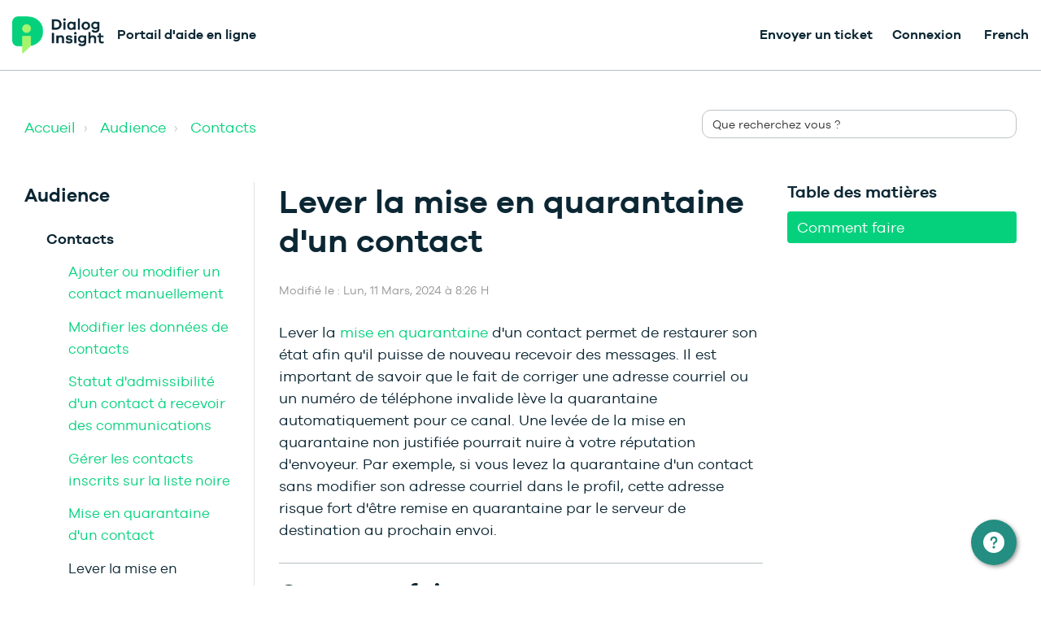

--- FILE ---
content_type: text/html; charset=utf-8
request_url: https://support.dialoginsight.com/fr/support/solutions/articles/1000249468
body_size: 39848
content:
<!DOCTYPE html>
       
        <!--[if lt IE 7]><html class="no-js ie6 dew-dsm-theme " lang="fr" dir="ltr" data-date-format="non_us"><![endif]-->       
        <!--[if IE 7]><html class="no-js ie7 dew-dsm-theme " lang="fr" dir="ltr" data-date-format="non_us"><![endif]-->       
        <!--[if IE 8]><html class="no-js ie8 dew-dsm-theme " lang="fr" dir="ltr" data-date-format="non_us"><![endif]-->       
        <!--[if IE 9]><html class="no-js ie9 dew-dsm-theme " lang="fr" dir="ltr" data-date-format="non_us"><![endif]-->       
        <!--[if IE 10]><html class="no-js ie10 dew-dsm-theme " lang="fr" dir="ltr" data-date-format="non_us"><![endif]-->       
        <!--[if (gt IE 10)|!(IE)]><!--><html class="no-js  dew-dsm-theme " lang="fr" dir="ltr" data-date-format="non_us"><!--<![endif]-->
	<head>
		
		<!-- Title for the page -->
<title> Lever la mise en quarantaine d&#39;un contact : Dialog Insight - Support </title>

<!-- Meta information -->

      <meta charset="utf-8" />
      <meta http-equiv="X-UA-Compatible" content="IE=edge,chrome=1" />
      <meta name="description" content= "" />
      <meta name="author" content= "" />
       <meta property="og:title" content="Lever la mise en quarantaine d&amp;#39;un contact" />  <meta property="og:url" content="https://support.dialoginsight.com/fr/support/solutions/articles/1000249468-lever-la-mise-en-quarantaine-d-un-contact" />  <meta property="og:description" content=" Lever la mise en quarantaine d&amp;#39;un contact permet de restaurer son état afin qu&amp;#39;il puisse de nouveau recevoir des messages. Il est important de savoir que le fait de corriger une adresse courriel ou un numéro de téléphone invalide lève la quaranta..." />  <meta property="og:image" content="https://s3.amazonaws.com/cdn.freshdesk.com/data/helpdesk/attachments/production/1000299485/logo/gAAg75N3KVEZX2RubxPRaqh400DzP5IEhQ.png?X-Amz-Algorithm=AWS4-HMAC-SHA256&amp;amp;X-Amz-Credential=AKIAS6FNSMY2XLZULJPI%2F20251124%2Fus-east-1%2Fs3%2Faws4_request&amp;amp;X-Amz-Date=20251124T094335Z&amp;amp;X-Amz-Expires=604800&amp;amp;X-Amz-SignedHeaders=host&amp;amp;X-Amz-Signature=314ec7920900dd17e94e21a4e53ae803ff160c5e66f5bce5282ee74fac006e6e" />  <meta property="og:site_name" content="Dialog Insight - Support" />  <meta property="og:type" content="article" />  <meta name="twitter:title" content="Lever la mise en quarantaine d&amp;#39;un contact" />  <meta name="twitter:url" content="https://support.dialoginsight.com/fr/support/solutions/articles/1000249468-lever-la-mise-en-quarantaine-d-un-contact" />  <meta name="twitter:description" content=" Lever la mise en quarantaine d&amp;#39;un contact permet de restaurer son état afin qu&amp;#39;il puisse de nouveau recevoir des messages. Il est important de savoir que le fait de corriger une adresse courriel ou un numéro de téléphone invalide lève la quaranta..." />  <meta name="twitter:image" content="https://s3.amazonaws.com/cdn.freshdesk.com/data/helpdesk/attachments/production/1000299485/logo/gAAg75N3KVEZX2RubxPRaqh400DzP5IEhQ.png?X-Amz-Algorithm=AWS4-HMAC-SHA256&amp;amp;X-Amz-Credential=AKIAS6FNSMY2XLZULJPI%2F20251124%2Fus-east-1%2Fs3%2Faws4_request&amp;amp;X-Amz-Date=20251124T094335Z&amp;amp;X-Amz-Expires=604800&amp;amp;X-Amz-SignedHeaders=host&amp;amp;X-Amz-Signature=314ec7920900dd17e94e21a4e53ae803ff160c5e66f5bce5282ee74fac006e6e" />  <meta name="twitter:card" content="summary" />  <meta name="keywords" content="quarantaine, contact, profil, réactiver, correction" />  <link rel="canonical" href="https://support.dialoginsight.com/fr/support/solutions/articles/1000249468-lever-la-mise-en-quarantaine-d-un-contact" />  <link rel='alternate' hreflang="en" href="https://support.dialoginsight.com/en/support/solutions/articles/1000249468-lifting-the-quarantine"/>  <link rel='alternate' hreflang="fr" href="https://support.dialoginsight.com/fr/support/solutions/articles/1000249468-lever-la-mise-en-quarantaine-d-un-contact"/> 

<!-- Responsive setting -->
<link rel="apple-touch-icon" href="https://s3.amazonaws.com/cdn.freshdesk.com/data/helpdesk/attachments/production/1044815989/fav_icon/xNPYhy1Q8GVw_MNm-s4bLwe2Lzpe93Se9g.png" />
        <link rel="apple-touch-icon" sizes="72x72" href="https://s3.amazonaws.com/cdn.freshdesk.com/data/helpdesk/attachments/production/1044815989/fav_icon/xNPYhy1Q8GVw_MNm-s4bLwe2Lzpe93Se9g.png" />
        <link rel="apple-touch-icon" sizes="114x114" href="https://s3.amazonaws.com/cdn.freshdesk.com/data/helpdesk/attachments/production/1044815989/fav_icon/xNPYhy1Q8GVw_MNm-s4bLwe2Lzpe93Se9g.png" />
        <link rel="apple-touch-icon" sizes="144x144" href="https://s3.amazonaws.com/cdn.freshdesk.com/data/helpdesk/attachments/production/1044815989/fav_icon/xNPYhy1Q8GVw_MNm-s4bLwe2Lzpe93Se9g.png" />
        <meta name="viewport" content="width=device-width, initial-scale=1.0, maximum-scale=5.0, user-scalable=yes" /> 

<meta name="viewport" content="width=device-width, initial-scale=1.0" />
<link href="https://fonts.googleapis.com/css?family=Lato:300,300i,400,400i,700,700i" rel="stylesheet">
<link rel="stylesheet" href="//maxcdn.bootstrapcdn.com/font-awesome/4.7.0/css/font-awesome.min.css" />
<link rel="stylesheet" href="//cdn.jsdelivr.net/highlight.js/9.10.0/styles/github.min.css" />
<link rel="stylesheet" href="//cdn.jsdelivr.net/jquery.magnific-popup/1.0.0/magnific-popup.css" />

<style>
  /*! CSS Used fontfaces */
@font-face {
  font-family: "icomoon";
  src: url(https://deek8ilcp2d17.cloudfront.net/dialoginsight/icomoon.eot);
  src: url(https://deek8ilcp2d17.cloudfront.net/dialoginsight/icomoon.eot#iefix)
      format("embedded-opentype"),
    url(https://deek8ilcp2d17.cloudfront.net/dialoginsight/icomoon.ttf)
      format("truetype"),
    url(https://deek8ilcp2d17.cloudfront.net/dialoginsight/icomoon.woff)
      format("woff"),
    url(https://deek8ilcp2d17.cloudfront.net/dialoginsight/icomoon.svg#icomoon)
      format("svg");
  font-weight: 400;
  font-style: normal;
  font-display: block;
}
@font-face {
  font-family: "icomoon social simple";
  src: url(https://deek8ilcp2d17.cloudfront.net/dialoginsight/icomoon_1.eot);
  src: url(https://deek8ilcp2d17.cloudfront.net/dialoginsight/icomoon_1.eot#iefix)
      format("embedded-opentype"),
    url(https://deek8ilcp2d17.cloudfront.net/dialoginsight/icomoon_1.ttf)
      format("truetype"),
    url(https://deek8ilcp2d17.cloudfront.net/dialoginsight/icomoon_1.woff)
      format("woff"),
    url(https://deek8ilcp2d17.cloudfront.net/dialoginsight/icomoon_1.svg#icomoon)
      format("svg");
  font-weight: 400;
  font-style: normal;
  font-display: block;
}
@font-face {
  font-family: "Galano Grostesque";
  src: local("galano_grotesque"),
    url(https://deek8ilcp2d17.cloudfront.net/dialoginsight/GalanoGrotesque-Regular.woff2)
      format("woff2"),
    url(https://deek8ilcp2d17.cloudfront.net/dialoginsight/GalanoGrotesque-Regular.woff)
      format("woff");
  font-display: swap;
  font-weight: 400;
  font-style: normal;
}
@font-face {
  font-family: "Galano Grostesque";
  src: local("galano_grotesque_semibold"),
    url(https://deek8ilcp2d17.cloudfront.net/dialoginsight/GalanoGrotesque-SemiBold.woff2)
      format("woff2"),
    url(https://deek8ilcp2d17.cloudfront.net/dialoginsight/GalanoGrotesque-SemiBold.woff)
      format("woff");
  font-display: swap;
  font-weight: 700;
  font-style: normal;
}
</style>
<script
  src="https://code.jquery.com/jquery-3.6.3.min.js"
  integrity="sha256-pvPw+upLPUjgMXY0G+8O0xUf+/Im1MZjXxxgOcBQBXU="
  crossorigin="anonymous"></script>


<script type="module" src="https://js-wc.site24x7static.com/site24x7/client/statusiq_status_widget/statusiq-status-widget.esm.js?07_2023"></script>
<script nomodule src="https://js-wc.site24x7static.com/site24x7/client/statusiq_status_widget/statusiq-status-widget.js?07_2023"></script>


<script id="DI-Journey-MwEAAHpHZXhlTeYsAABjVWtONEt6CAAA" type="text/javascript" src="https://t.ofsys.com/js/Journey/1/MwEAAHpHZXhlTeYsAABjVWtONEt6CAAA/DI.Journey-min.js"></script>

  <style>

    .widget-contacts.svelte-1k7yf85 {
      font-family: -apple-system, BlinkMacSystemFont, 'Segoe UI', Roboto, Oxygen, Ubuntu, Cantarell,
        'Open Sans', 'Helvetica Neue', sans-serif;
    }
    .widget-contacts__button.svelte-44sttq {
      position: fixed;
      bottom: 25px;
      right: 30px;
      cursor: pointer;
      width: 56px;
      height: 56px;
      background-color: var(--brand-color);
      border: none;
      border-radius: 50%;
      -webkit-box-shadow: 2px 2px 5px 0 rgba(45, 45, 45, 0.5);
      box-shadow: 2px 2px 5px 0 rgba(45, 45, 45, 0.5);
      text-align: center;
      z-index: 9999 !important;
      margin: 0;
      padding: 0;
      -webkit-transition: background-color 0.25s ease;
      transition: background-color 0.25s ease;
      overflow: hidden;
    }
    .widget-contacts__button.svelte-44sttq:hover:before,
    .widget-contacts__button.svelte-44sttq:focus:before {
      content: '';
      position: absolute;
      top: 0;
      bottom: 0;
      left: 0;
      right: 0;
      width: 100%;
      height: 100%;
      background-color: rgba(0, 0, 0, 0.2);
    }
    .widget-contacts__icon.svelte-44sttq {
      width: 100%;
      height: 100%;
      display: -webkit-box;
      display: -ms-flexbox;
      display: flex;
      -webkit-box-pack: center;
      -ms-flex-pack: center;
      justify-content: center;
      -webkit-box-align: center;
      -ms-flex-align: center;
      align-items: center;
    }
    .widget-contacts__menu.svelte-1wugmya {
      position: fixed;
      right: 30px;
      bottom: 100px;
      display: -webkit-box;
      display: -ms-flexbox;
      display: flex;
      -webkit-box-pack: center;
      -ms-flex-pack: center;
      justify-content: center;
      -webkit-box-orient: vertical;
      -webkit-box-direction: normal;
      -ms-flex-direction: column;
      flex-direction: column;
      -webkit-box-shadow: 8px 8px 15px 0 rgba(45, 45, 45, 0.5);
      box-shadow: 8px 8px 15px 0 rgba(45, 45, 45, 0.5);
      border-radius: 6px;
      overflow-x: hidden;
      overflow-y: auto;
      max-height: calc(100vh - 196px);
      min-width: calc(100vw - 60px);
      max-width: calc(100vw - 60px);
      z-index: 9999 !important;
    }
    @media (min-width: 768px) {
      .widget-contacts__menu.svelte-1wugmya {
        min-width: 320px;
        max-width: 320px;
      }
    }
    .widget-contacts-menu__header.svelte-1wugmya {
      color: #ffffff;
      width: 100%;
      max-width: 100%;
      min-height: 75px;
      padding: 24px 27px;
      line-height: 1.3;
      -webkit-box-sizing: border-box;
      box-sizing: border-box;
      background-color: var(--brand-color);
      background-size: 100% 100%;
      background-repeat: repeat;
      overflow: inherit;
      text-overflow: ellipsis;
      word-break: break-word;
      word-wrap: break-word;
      border-top-left-radius: 6px;
      border-top-right-radius: 6px;
      text-align: left;
    }
    .widget-contacts-menu__title.svelte-1wugmya {
      font-size: 1.25em;
      letter-spacing: 0.04em;
      text-transform: none;
      margin: 0 0 8px 0;
    }
    .widget-contacts-menu__description.svelte-1wugmya {
      font-size: 0.875em;
      letter-spacing: 0.0285em;
      margin: 0;
    }
    .widget-contacts-menu__list.svelte-1wugmya {
      width: 100%;
      display: -webkit-box;
      display: -ms-flexbox;
      display: flex;
      -webkit-box-orient: vertical;
      -webkit-box-direction: normal;
      -ms-flex-direction: column;
      flex-direction: column;
      -ms-flex-wrap: nowrap;
      flex-wrap: nowrap;
      -webkit-box-align: center;
      -ms-flex-align: center;
      align-items: center;
      -ms-flex-line-pack: center;
      align-content: center;
      margin: 0;
      padding-left: 0;
      list-style-type: none;
      border-radius: 6px;
    }
    .widget-contacts-menu__item.svelte-l4td3o.svelte-l4td3o {
      width: 100%;
      min-height: 60px;
      -webkit-box-sizing: border-box;
      box-sizing: border-box;
      padding-top: 0;
      padding-bottom: 0;
      display: -webkit-box;
      display: -ms-flexbox;
      display: flex;
      -webkit-box-orient: horizontal;
      -webkit-box-direction: normal;
      -ms-flex-direction: row;
      flex-direction: row;
      -ms-flex-wrap: nowrap;
      flex-wrap: nowrap;
      -webkit-box-pack: start;
      -ms-flex-pack: start;
      justify-content: flex-start;
      -webkit-box-align: center;
      -ms-flex-align: center;
      align-items: center;
      pointer-events: auto;
      cursor: pointer;
      -webkit-transition: background-color 0.25s ease;
      transition: background-color 0.25s ease;
      background-color: #fff;
    }
    .widget-contacts-menu__item.svelte-l4td3o.svelte-l4td3o:not(:last-child) {
      border-bottom: 1px solid #dcdcdc;
    }
    .widget-contacts-menu__item.svelte-l4td3o.svelte-l4td3o:hover {
      background-color: #fafafa;
    }
    .widget-contacts-menu__item.svelte-l4td3o:hover .widget-contacts-menu__link.svelte-l4td3o {
      color: var(--brand-color);
    }
    .widget-contacts-menu__link.svelte-l4td3o.svelte-l4td3o {
      display: -webkit-box;
      display: -ms-flexbox;
      display: flex;
      height: 100%;
      padding: 14px 0 14px 0;
      text-decoration: none;
      -webkit-box-align: center;
      -ms-flex-align: center;
      align-items: center;
      color: #333;
      align-items: center;
      vertical-align: middle;
      width: 100%;
    }
    .widget-contacts-menu__link-icon.svelte-l4td3o.svelte-l4td3o {
      height: 32px;
      max-height: 32px;
      width: 80px;
    }
    .widget-contacts-menu__link-name.svelte-l4td3o.svelte-l4td3o {
      font-size: 1em;
      padding-right: 24px;
      letter-spacing: 0.025rem;
      overflow: hidden;
      text-overflow: ellipsis;
      white-space: pre-line;
      word-break: keep-all;
      word-wrap: normal;
      -webkit-transition: color 0.25s ease;
      transition: color 0.25s ease;
      line-height: 1.5;
    }
    .widget-contacts-menu__link-icon.svelte-l4td3o.svelte-l4td3o {
      width: 32px;
      max-width: 32px;
      height: auto;
      -webkit-box-sizing: content-box;
      box-sizing: content-box;
      stroke: var(--brand-color) !important;
      background-color: transparent;
      padding-left: 24px;
      padding-right: 24px;
      display: -webkit-box;
      display: -ms-flexbox;
      display: flex;
      -webkit-box-align: center;
      -ms-flex-align: center;
      align-items: center;
      -webkit-box-pack: center;
      -ms-flex-pack: center;
      justify-content: center;
    }

    .widget-contacts-menu__link-icon svg use {
      display: none !important;
    }

    </style>
    
    <script>
    var contactsWidget = function () {
      "use strict";
    
      function t() {
      }
    
      function e(t) {
        return t()
      }
    
      function n() {
        return Object.create(null)
      }
    
      function o(t) {
        t.forEach(e)
      }
    
      function i(t) {
        return "function" == typeof t
      }
    
      function s(t, e) {
        return t != t ? e == e : t !== e || t && "object" == typeof t || "function" == typeof t
      }
    
      function c(e, n, o) {
        e.$$.on_destroy.push(function (e, ...n) {
          if (null == e) return t;
          const o = e.subscribe(...n);
          return o.unsubscribe ? () => o.unsubscribe() : o
        }(n, o))
      }
    
      function r(t, e) {
        t.appendChild(e)
      }
    
      function l(t, e, n) {
        t.insertBefore(e, n || null)
      }
    
      function a(t) {
        t.parentNode.removeChild(t)
      }
    
      function u(t) {
        return document.createElement(t)
      }
    
      function f(t) {
        return document.createTextNode(t)
      }
    
      function d() {
        return f(" ")
      }
    
      function m(t, e, n, o) {
        return t.addEventListener(e, n, o), () => t.removeEventListener(e, n, o)
      }
    
      function g(t, e, n) {
        null == n ? t.removeAttribute(e) : t.getAttribute(e) !== n && t.setAttribute(e, n)
      }
    
      function p(t, e, n, o) {
        t.style.setProperty(e, n, o ? "important" : "")
      }
    
      let h;
    
      function w(t) {
        h = t
      }
    
      function v() {
        if (!h) throw new Error("Function called outside component initialization");
        return h
      }
    
      const $ = [], b = [], _ = [], k = [], y = Promise.resolve();
      let x = !1;
    
      function C(t) {
        _.push(t)
      }
    
      let E = !1;
      const I = new Set;
    
      function j() {
        if (!E) {
          E = !0;
          do {
            for (let t = 0; t < $.length; t += 1) {
              const e = $[t];
              w(e), A(e.$$)
            }
            for (w(null), $.length = 0; b.length;) b.pop()();
            for (let t = 0; t < _.length; t += 1) {
              const e = _[t];
              I.has(e) || (I.add(e), e())
            }
            _.length = 0
          } while ($.length);
          for (; k.length;) k.pop()();
          x = !1, E = !1, I.clear()
        }
      }
    
      function A(t) {
        if (null !== t.fragment) {
          t.update(), o(t.before_update);
          const e = t.dirty;
          t.dirty = [-1], t.fragment && t.fragment.p(t.ctx, e), t.after_update.forEach(C)
        }
      }
    
      const S = new Set;
      let W;
    
      function L(t, e) {
        t && t.i && (S.delete(t), t.i(e))
      }
    
      function z(t, e, n, o) {
        if (t && t.o) {
          if (S.has(t)) return;
          S.add(t), W.c.push((() => {
            S.delete(t), o && (n && t.d(1), o())
          })), t.o(e)
        }
      }
    
      function M(t) {
        t && t.c()
      }
    
      function O(t, n, s, c) {
        const {fragment: r, on_mount: l, on_destroy: a, after_update: u} = t.$$;
        r && r.m(n, s), c || C((() => {
          const n = l.map(e).filter(i);
          a ? a.push(...n) : o(n), t.$$.on_mount = []
        })), u.forEach(C)
      }
    
      function N(t, e) {
        const n = t.$$;
        null !== n.fragment && (o(n.on_destroy), n.fragment && n.fragment.d(e), n.on_destroy = n.fragment = null, n.ctx = [])
      }
    
      function q(t, e) {
        -1 === t.$$.dirty[0] && ($.push(t), x || (x = !0, y.then(j)), t.$$.dirty.fill(0)), t.$$.dirty[e / 31 | 0] |= 1 << e % 31
      }
    
      function T(e, i, s, c, r, l, u = [-1]) {
        const f = h;
        w(e);
        const d = e.$$ = {
          fragment: null,
          ctx: null,
          props: l,
          update: t,
          not_equal: r,
          bound: n(),
          on_mount: [],
          on_destroy: [],
          on_disconnect: [],
          before_update: [],
          after_update: [],
          context: new Map(f ? f.$$.context : i.context || []),
          callbacks: n(),
          dirty: u,
          skip_bound: !1
        };
        let m = !1;
        if (d.ctx = s ? s(e, i.props || {}, ((t, n, ...o) => {
          const i = o.length ? o[0] : n;
          return d.ctx && r(d.ctx[t], d.ctx[t] = i) && (!d.skip_bound && d.bound[t] && d.bound[t](i), m && q(e, t)), n
        })) : [], d.update(), m = !0, o(d.before_update), d.fragment = !!c && c(d.ctx), i.target) {
          if (i.hydrate) {
            const t = function (t) {
              return Array.from(t.childNodes)
            }(i.target);
            d.fragment && d.fragment.l(t), t.forEach(a)
          } else d.fragment && d.fragment.c();
          i.intro && L(e.$$.fragment), O(e, i.target, i.anchor, i.customElement), j()
        }
        w(f)
      }
    
      class B {
        $destroy() {
          N(this, 1), this.$destroy = t
        }
    
        $on(t, e) {
          const n = this.$$.callbacks[t] || (this.$$.callbacks[t] = []);
          return n.push(e), () => {
            const t = n.indexOf(e);
            -1 !== t && n.splice(t, 1)
          }
        }
    
        $set(t) {
          var e;
          this.$$set && (e = t, 0 !== Object.keys(e).length) && (this.$$.skip_bound = !0, this.$$set(t), this.$$.skip_bound = !1)
        }
      }
    
      const H = [];
    
      function P(e, n = t) {
        let o;
        const i = [];
    
        function c(t) {
          if (s(e, t) && (e = t, o)) {
            const t = !H.length;
            for (let t = 0; t < i.length; t += 1) {
              const n = i[t];
              n[1](), H.push(n, e)
            }
            if (t) {
              for (let t = 0; t < H.length; t += 2) H[t][0](H[t + 1]);
              H.length = 0
            }
          }
        }
    
        return {
          set: c, update: function (t) {
            c(t(e))
          }, subscribe: function (s, r = t) {
            const l = [s, r];
            return i.push(l), 1 === i.length && (o = n(c) || t), s(e), () => {
              const t = i.indexOf(l);
              -1 !== t && i.splice(t, 1), 0 === i.length && (o(), o = null)
            }
          }
        }
      }
    
      var Z = P(!1), F = P(!0);
    
      function U(t) {
        let e;
        return {
          c() {
            e = u("div"), e.innerHTML = '<svg xmlns="http://www.w3.org/2000/svg" version="1.1" xmlns:xlink="http://www.w3.org/1999/xlink" xmlns:svgjs="http://svgjs.com/svgjs" viewBox="0 0 21 21" width="21" height="21"><g transform="matrix(0.875,0,0,0.875,0,0)"><path d="M14.3,12.179a.25.25,0,0,1,0-.354l9.263-9.262A1.5,1.5,0,0,0,21.439.442L12.177,9.7a.25.25,0,0,1-.354,0L2.561.442A1.5,1.5,0,0,0,.439,2.563L9.7,11.825a.25.25,0,0,1,0,.354L.439,21.442a1.5,1.5,0,0,0,2.122,2.121L11.823,14.3a.25.25,0,0,1,.354,0l9.262,9.263a1.5,1.5,0,0,0,2.122-2.121Z" fill="#ffffff" stroke="none" stroke-linecap="round" stroke-linejoin="round" stroke-width="0"></path></g></svg>', g(e, "class", "widget-contacts__icon svelte-44sttq")
          }, m(t, n) {
            l(t, e, n)
          }, d(t) {
            t && a(e)
          }
        }
      }
    
      function D(t) {
        let e;
        return {
          c() {
            e = u("div"), e.innerHTML = '<svg focused="false" aria-hidden="true" xmlns="http://www.w3.org/2000/svg" version="1.1" xmlns:xlink="http://www.w3.org/1999/xlink" xmlns:svgjs="http://svgjs.com/svgjs" viewBox="0 0 26 26" width="26" height="26"><g transform="matrix(1.0833333333333333,0,0,1.0833333333333333,0,0)"><path d="M12,0A12,12,0,1,0,24,12,12.013,12.013,0,0,0,12,0Zm0,19a1.5,1.5,0,1,1,1.5-1.5A1.5,1.5,0,0,1,12,19Zm1.6-6.08a1,1,0,0,0-.6.917,1,1,0,1,1-2,0,3,3,0,0,1,1.8-2.75A2,2,0,1,0,10,9.255a1,1,0,1,1-2,0,4,4,0,1,1,5.6,3.666Z" fill="#ffffff" stroke="none" stroke-linecap="round" stroke-linejoin="round" stroke-width="0"></path></g></svg>', g(e, "class", "widget-contacts__icon svelte-44sttq")
          }, m(t, n) {
            l(t, e, n)
          }, d(t) {
            t && a(e)
          }
        }
      }
    
      function G(e) {
        let n, o, i;
    
        function s(t, e) {
          return t[0] ? D : U
        }
    
        let c = s(e), r = c(e);
        return {
          c() {
            n = u("button"), r.c(), g(n, "class", "widget-contacts__button svelte-44sttq"), g(n, "type", "button"), g(n, "name", "Channel Menu"), g(n, "aria-label", "Channel Menu"), g(n, "aria-expanded", "true"), g(n, "aria-haspopup", "true")
          }, m(t, s) {
            l(t, n, s), r.m(n, null), o || (i = m(n, "click", e[1]), o = !0)
          }, p(t, [e]) {
            c !== (c = s(t)) && (r.d(1), r = c(t), r && (r.c(), r.m(n, null)))
          }, i: t, o: t, d(t) {
            t && a(n), r.d(), o = !1, i()
          }
        }
      }
    
      function J(t, e, n) {
        let o, i;
        return c(t, Z, (t => n(2, o = t))), c(t, F, (t => n(0, i = t))), [i, function () {
          Z.set(!o), F.set(!i)
        }]
      }
    
      class K extends B {
        constructor(t) {
          super(), T(this, t, J, G, s, {})
        }
      }
    
      function Q(e) {
        let n, o, s, c, p, h, w, v, $, b, _, k, y, x = e[0].title + "";
        return {
          c() {
            n = u("li"), o = u("a"), s = u("div"), c = u("img"), w = d(), v = u("span"), $ = f(x), g(c, "class", "widget-contacts-menu__link-icon-svg svg-icon"), c.src !== (p = e[0].icon) && g(c, "src", p), g(c, "alt", h = "Icons " + e[0].name), g(s, "class", "widget-contacts-menu__link-icon svelte-l4td3o"), g(v, "class", "widget-contacts-menu__link-name svelte-l4td3o"), g(o, "class", "widget-contacts-menu__link svelte-l4td3o"), g(o, "href", b = e[0].link), g(o, "target", _ = e[0].newWindow ? "_blank" : "_self"), g(o, "rel", "noopener"), g(o, "tabindex", "0"), g(o, "role", "option"), g(n, "class", "widget-contacts-menu__item svelte-l4td3o"), g(n, "role", "presentation")
          }, m(t, a) {
            l(t, n, a), r(n, o), r(o, s), r(s, c), e[3](s), r(o, w), r(o, v), r(v, $), k || (y = m(o, "click", (function () {
              i(e[0].onClick ? e[2](e[0].onClick) : "") && (e[0].onClick ? e[2](e[0].onClick) : "").apply(this, arguments)
            })), k = !0)
          }, p(t, [n]) {
            e = t, 1 & n && c.src !== (p = e[0].icon) && g(c, "src", p), 1 & n && h !== (h = "Icons " + e[0].name) && g(c, "alt", h), 1 & n && x !== (x = e[0].title + "") && function (t, e) {
              e = "" + e, t.wholeText !== e && (t.data = e)
            }($, x), 1 & n && b !== (b = e[0].link) && g(o, "href", b), 1 & n && _ !== (_ = e[0].newWindow ? "_blank" : "_self") && g(o, "target", _)
          }, i: t, o: t, d(t) {
            t && a(n), e[3](null), k = !1, y()
          }
        }
      }
    
      function R(t, e, n) {
        let o, i;
        c(t, Z, (t => n(4, o = t))), c(t, F, (t => n(5, i = t)));
        let s, {menuItem: r} = e;
        var l;
        return l = async () => {
          const t = s.querySelector(".svg-icon"), e = t.getAttribute("src"),
            o = t.className ? t.className.split(" ")[0] : "";
          e.includes("svg") && async function () {
            const t = await fetch(e), i = await t.text();
            n(1, s.innerHTML = i, s), s.querySelector("svg").classList.add(o)
          }()
        }, v().$$.on_mount.push(l), t.$$set = t => {
          "menuItem" in t && n(0, r = t.menuItem)
        }, [r, s, function (t) {
          t(), Z.set(!o), F.set(!i)
        }, function (t) {
          b[t ? "unshift" : "push"]((() => {
            s = t, n(1, s)
          }))
        }]
      }
    
      class V extends B {
        constructor(t) {
          super(), T(this, t, R, Q, s, {menuItem: 0})
        }
      }
    
      function X(t, e, n) {
        const o = t.slice();
        return o[4] = e[n], o
      }
    
      function Y(e) {
        let n, o, i = e[4].active && function (e) {
          let n, o;
          return n = new V({props: {menuItem: e[4]}}), {
            c() {
              M(n.$$.fragment)
            }, m(t, e) {
              O(n, t, e), o = !0
            }, p: t, i(t) {
              o || (L(n.$$.fragment, t), o = !0)
            }, o(t) {
              z(n.$$.fragment, t), o = !1
            }, d(t) {
              N(n, t)
            }
          }
        }(e);
        return {
          c() {
            i && i.c(), n = f("")
          }, m(t, e) {
            i && i.m(t, e), l(t, n, e), o = !0
          }, p(t, e) {
            t[4].active && i.p(t, e)
          }, i(t) {
            o || (L(i), o = !0)
          }, o(t) {
            z(i), o = !1
          }, d(t) {
            i && i.d(t), t && a(n)
          }
        }
      }
    
      function tt(t) {
        let e, n, i, s, c, f, m, h, w = t[1].menuItems, v = [];
        for (let e = 0; e < w.length; e += 1) v[e] = Y(X(t, w, e));
        const $ = t => z(v[t], 1, 1, (() => {
          v[t] = null
        }));
        return {
          c() {
            e = u("div"), n = u("header"), i = u("h2"), i.textContent = `${t[1].title}`, s = d(), c = u("p"), c.textContent = `${t[1].description}`, f = d(), m = u("ul");
            for (let t = 0; t < v.length; t += 1) v[t].c();
            g(i, "class", "widget-contacts-menu__title svelte-1wugmya"), g(c, "class", "widget-contacts-menu__description svelte-1wugmya"), g(n, "class", "widget-contacts-menu__header svelte-1wugmya"), g(m, "class", "widget-contacts-menu__list svelte-1wugmya"), g(m, "aria-label", "Choose channel"), g(e, "class", "widget-contacts__menu widget-contacts-menu svelte-1wugmya"), g(e, "role", "dialog"), p(e, "visibility", t[0] ? "visible" : "hidden")
          }, m(t, o) {
            l(t, e, o), r(e, n), r(n, i), r(n, s), r(n, c), r(e, f), r(e, m);
            for (let t = 0; t < v.length; t += 1) v[t].m(m, null);
            h = !0
          }, p(t, [n]) {
            if (2 & n) {
              let e;
              for (w = t[1].menuItems, e = 0; e < w.length; e += 1) {
                const o = X(t, w, e);
                v[e] ? (v[e].p(o, n), L(v[e], 1)) : (v[e] = Y(o), v[e].c(), L(v[e], 1), v[e].m(m, null))
              }
              for (W = {r: 0, c: [], p: W}, e = w.length; e < v.length; e += 1) $(e);
              W.r || o(W.c), W = W.p
            }
            (!h || 1 & n) && p(e, "visibility", t[0] ? "visible" : "hidden")
          }, i(t) {
            if (!h) {
              for (let t = 0; t < w.length; t += 1) L(v[t]);
              h = !0
            }
          }, o(t) {
            v = v.filter(Boolean);
            for (let t = 0; t < v.length; t += 1) z(v[t]);
            h = !1
          }, d(t) {
            t && a(e), function (t, e) {
              for (let n = 0; n < t.length; n += 1) t[n] && t[n].d(e)
            }(v, t)
          }
        }
      }
    
      function et(t, e) {
        let n = t.slice();
        return void 0 === e || e.forEach((t => {
          n.forEach((e => {
            if (t.name === e.name) for (let n in e) Object.prototype.hasOwnProperty.call(t, [n]) && (e[n] = t[n])
          }))
        })), n
      }
    
      function nt(t, e, n) {
        let o;
        c(t, Z, (t => n(0, o = t)));
        let {defaultSettings: i} = e;
        const s = (r = "customSettings", v().$$.context.get(r));
        var r;
        const l = function (t, e) {
          let n = {};
          for (let o in e) Object.prototype.hasOwnProperty.call(t, [o]) && !Array.isArray(e[o]) && (void 0 !== e[o] ? n[o] = e[o] : n[o] = t[o]), Array.isArray(t[o]) && (n[o] = et(t[o], e[o]));
          return n
        }(i, s);
        return t.$$set = t => {
          "defaultSettings" in t && n(2, i = t.defaultSettings)
        }, [o, l, i]
      }
    
      class ot extends B {
        constructor(t) {
          super(), T(this, t, nt, tt, s, {defaultSettings: 2})
        }
      }
    
      function it(e) {
        let n, o, i, s, c;
        return o = new K({}), s = new ot({props: {defaultSettings: e[1]}}), {
          c() {
            n = u("div"), M(o.$$.fragment), i = d(), M(s.$$.fragment), g(n, "class", "widget-contacts svelte-1k7yf85"), p(n, "--brand-color", e[0].brandColor ? e[0].brandColor : e[1].brandColor)
          }, m(t, e) {
            l(t, n, e), O(o, n, null), r(n, i), O(s, n, null), c = !0
          }, p: t, i(t) {
            c || (L(o.$$.fragment, t), L(s.$$.fragment, t), c = !0)
          }, o(t) {
            z(o.$$.fragment, t), z(s.$$.fragment, t), c = !1
          }, d(t) {
            t && a(n), N(o), N(s)
          }
        }
      }
    
      function st(t, e, n) {
        let {title: o} = e, {description: i} = e, {menuItems: s} = e, {brandColor: c} = e;
        const r = {title: o, description: i, brandColor: c, menuItems: s};
        var l, a;
        l = "customSettings", a = r, v().$$.context.set(l, a);
        const u = {
          title: "How can we help?",
          description: "Select a channel and let's talk.",
          brandColor: "#276fd0",
          menuItems: [{
            name: "chat", title: "Chat", icon: "chat.svg", link: "javascript:void(0);", onClick() {
              FreshworksWidget('open')}, active: !1
          }, {
            name: "new-ticket",
            title: "New Ticket",
            icon: "new-ticket.svg",
            link: "javascript:void(0);",
            onClick: !1,
            active: !0,
            newWindow: !1
          }, {
            name: "call",
            title: "Call (US Number)",
            icon: "call.svg",
            link: "javascript:void(0);",
            onClick: !1,
            active: !0,
            newWindow: !1
          }, {
            name: "web-site",
            title: "Web site",
            icon: "web-site.svg",
            link: "javascript:void(0);",
            onClick: !1,
            active: !0,
            newWindow: !1
          }]
        };
        return function () {
          let t;
    
          function e(e) {
            e.menuItems.forEach((e => {
              "chat" === e.name && (t = e.active)
            }))
          }
    
          if (e(void 0 !== r.menuItems ? r : u), t) {
            let t = setInterval((() => {
              "undefined" != typeof zE && (zE("webWidget", "hide"), clearInterval(t)), console.log("Function search check zE")
            }), 500)
          }
        }(), t.$$set = t => {
          "title" in t && n(2, o = t.title), "description" in t && n(3, i = t.description), "menuItems" in t && n(4, s = t.menuItems), "brandColor" in t && n(5, c = t.brandColor)
        }, [r, u, o, i, s, c]
      }
    
      class ct extends B {
        constructor(t) {
          super(), T(this, t, st, it, s, {title: 2, description: 3, menuItems: 4, brandColor: 5})
        }
      }
    
      return function (t) {
        return new ct({target: document.body, props: t})
      }
    }();
    </script>
    
		
		<!-- Adding meta tag for CSRF token -->
		<meta name="csrf-param" content="authenticity_token" />
<meta name="csrf-token" content="Q0gNrXIZEVdqMI4usUz9hIzTEUlTqyB3BlCgueRhYgwOfuc7Gd0GzBD8VVMzSl74d8EMKbNmh2SmJWxdZpdhHA==" />
		<!-- End meta tag for CSRF token -->
		
		<!-- Fav icon for portal -->
		<link rel='shortcut icon' href='https://s3.amazonaws.com/cdn.freshdesk.com/data/helpdesk/attachments/production/1044815989/fav_icon/xNPYhy1Q8GVw_MNm-s4bLwe2Lzpe93Se9g.png' />

		<!-- Base stylesheet -->
 
		<link rel="stylesheet" media="print" href="https://assets4.freshdesk.com/assets/cdn/portal_print-6e04b27f27ab27faab81f917d275d593fa892ce13150854024baaf983b3f4326.css" />
	  		<link rel="stylesheet" media="screen" href="https://assets1.freshdesk.com/assets/cdn/portal_utils-02e65beb5d1866ec92e68cdf18a93f0891de1290ccf51ae5f12db0a055cc395d.css" />

		
		<!-- Theme stylesheet -->

		<link href="/support/theme.css?v=4&amp;d=1749669658" media="screen" rel="stylesheet" type="text/css">

		<!-- Google font url if present -->
		<link href='https://fonts.googleapis.com/css?family=Source+Sans+Pro:regular,italic,600,700,700italic' rel='stylesheet' type='text/css' nonce='EtMS264wbdfn0inL8ie3yw=='>

		<!-- Including default portal based script framework at the top -->
		<script src="https://assets2.freshdesk.com/assets/cdn/portal_head_v2-797ad21726553bbb0591a4f4e49a751bafdab2dbc5ba38ebc24c53bde52837bc.js"></script>
		<!-- Including syntexhighlighter for portal -->
		<script src="https://assets7.freshdesk.com/assets/cdn/prism-841b9ba9ca7f9e1bc3cdfdd4583524f65913717a3ab77714a45dd2921531a402.js"></script>

		    <!-- Google tag (gtag.js) -->
	<script async src='https://www.googletagmanager.com/gtag/js?id=UA-107040949-1 ' nonce="EtMS264wbdfn0inL8ie3yw=="></script>
	<script nonce="EtMS264wbdfn0inL8ie3yw==">
	  window.dataLayer = window.dataLayer || [];
	  function gtag(){dataLayer.push(arguments);}
	  gtag('js', new Date());
	  gtag('config', 'UA-107040949-1 ');
	</script>


		<!-- Access portal settings information via javascript -->
		 <script type="text/javascript">     var portal = {"language":"fr","name":"Dialog Insight - Support","contact_info":"","current_page_name":"article_view","current_tab":"solutions","vault_service":{"url":"https://vault-service.freshworks.com/data","max_try":2,"product_name":"fd"},"current_account_id":90883,"preferences":{"bg_color":"#F5F7F9","header_color":"#F5F7F9","help_center_color":"#12344D","footer_color":"#12344D","tab_color":"#FFFFFF","tab_hover_color":"#12344D","btn_background":"#FFFFFF","btn_primary_background":"#12344D","base_font":"Source Sans Pro","text_color":"#264966","headings_font":"Source Sans Pro","headings_color":"#FFFFFF","link_color":"#2C5CC5","link_color_hover":"#021519","input_focus_ring_color":"#EBEFF3","card_color":"#FFFFFF","card_text_color":"#264966","card_border_color":"#EBEFF3","non_responsive":false},"image_placeholders":{"spacer":"https://assets9.freshdesk.com/assets/misc/spacer.gif","profile_thumb":"https://assets4.freshdesk.com/assets/misc/profile_blank_thumb-4a7b26415585aebbd79863bd5497100b1ea52bab8df8db7a1aecae4da879fd96.jpg","profile_medium":"https://assets5.freshdesk.com/assets/misc/profile_blank_medium-1dfbfbae68bb67de0258044a99f62e94144f1cc34efeea73e3fb85fe51bc1a2c.jpg"},"falcon_portal_theme":false,"current_object_id":1000249468};     var attachment_size = 20;     var blocked_extensions = "";     var allowed_extensions = "";     var store = { 
        ticket: {},
        portalLaunchParty: {} };    store.portalLaunchParty.ticketFragmentsEnabled = false;    store.pod = "us-east-1";    store.region = "US"; </script> 


			
	</head>
	<body>
            	
		
		
		

<!-- Notification Messages -->
 <div class="alert alert-with-close notice hide" id="noticeajax"></div> 
<div class="layout layout--anonymous">
  <div class="layout__head">
  	

  
 


<style>
  
  @media (min-width: 768px) {
  .category-list-item {
    min-height: 120px !important;
    height: unset !important;
} 
  } 
  
  .logo .light {
    display: none;
  }
  body .topbar, body .language-options .dropdown-toggle {
    font-size: 16px;
}
  
  .search-box--small.search-box .hc-search-input input[type=text] {
    padding-left: 12px;
  }
  
  .banner-language-selector:first-of-type,
  .language-options .dropdown .caret {display: none !important}
  
 .topbar__help-center-name {
    line-height: 46px;
}
  .topbar__container-inner {
    max-width: 1570px;
}
  
  .topbar__nav {
    padding-right: 15px;
    padding-left: 15px;
  }
  .widget-contacts__menu.svelte-1wugmya {
    overflow: hidden;
    background: #fff;
  }
    
    .topbar__controls a[href*='/signup'] { display: none !important }
  
 @media (min-width: 992px) {
  .topbar__controls>*+* {
    margin-left: 0 !important;
  }
    .topbar__controls>*+* a,
   .topbar__controls .banner-language-selector {
    margin-left: 1.5rem !important;
  }
 }

</style>

<header class="topbar topbar--small" data-topbar>
  <div class="topbar__nav bt-container">
    <div class="bt-container-inner topbar__container-inner">
      <div class="topbar__inner">
        <div class="topbar__col topbar__col--logo">
          <div class="logo-wrapper">
            <div class="logo">
              <a href="https://dialoginsight.com">
                <img class="dark" src="https://breezythemes.s3.us-west-2.amazonaws.com/dialoginsight/logo-dialog-insight.png" alt="">
                <img class="light" src="https://breezythemes.s3.us-west-2.amazonaws.com/dialoginsight/Logo_Dialog-Insight_Version_Blanche.png" alt="">
              </a>              
            </div>
            
            <span class="topbar__help-center-name">Portail d'aide en ligne</span>
              
          </div>

          <button type="button" role="button" aria-label="Toggle Navigation" class="lines-button x" data-toggle-menu> <span class="lines"></span> </button>
        </div>
        <div class="topbar__col topbar__menu">
          <div class="topbar__collapse" data-menu>
            <div class="topbar__controls topbar__controls--anonymous">
              <a class="topbar__link" href="/fr/support/tickets/new">Envoyer un ticket</a>
              <div class="banner-language-selector pull-right" data-tabs="tabs"
                data-toggle='tooltip' data-placement="bottom" title=""><ul class="language-options" role="tablist"><li class="dropdown"><h5 class="dropdown-toggle" data-toggle="dropdown"><span>French</span><span class="caret"></span></h5><ul class="dropdown-menu " role="menu" aria-labelledby="dropdownMenu"><li><a class="active" tabindex="-1" href="/fr/support/solutions/articles/1000249468-lever-la-mise-en-quarantaine-d-un-contact"><span class='icon-dd-tick-dark'></span>French </a></li><li><a class="" tabindex="-1" href="/en/support/solutions/articles/1000249468-lifting-the-quarantine">English</a></li></ul></li></ul></div> <div class="welcome">Bienvenue <b></b> </div>  <b><a href="/fr/support/login"><b>Connexion</b></a></b> &nbsp;<b><a href="/fr/support/signup"><b>S'inscrire</b></a></b>
              <div class="banner-language-selector pull-right" data-tabs="tabs"
                data-toggle='tooltip' data-placement="bottom" title=""><ul class="language-options" role="tablist"><li class="dropdown"><h5 class="dropdown-toggle" data-toggle="dropdown"><span>French</span><span class="caret"></span></h5><ul class="dropdown-menu " role="menu" aria-labelledby="dropdownMenu"><li><a class="active" tabindex="-1" href="/fr/support/solutions/articles/1000249468-lever-la-mise-en-quarantaine-d-un-contact"><span class='icon-dd-tick-dark'></span>French </a></li><li><a class="" tabindex="-1" href="/en/support/solutions/articles/1000249468-lifting-the-quarantine">English</a></li></ul></li></ul></div>
             
            </div>
          </div>
        </div>
      </div>
    </div>
  </div>

  <!-- Search and page links for the page -->
  
    
  

</header>



  </div>
	<div 
		class="
			layout__content 
      
      
			
      " 
      data-page="article_view">

      

      <style>
  @media (max-width: 1280px) {
    .vote-title {
		display: block;
      margin-bottom: 16px;
    }
    .vote-up {
      margin-left: 0;
    }
  }
  
  .table-wrapper {
    width:100%;
    overflow-x:auto;
  }
  
  .callout, .fd-callout {
    white-space: normal !important;
}
  .lt-toc * {
    box-sizing: border-box;
}

.lt-toc--list {
    padding-left: 0;
    margin: 0;
    overflow-y: auto;
    list-style: none;
}

.lt-toc--link {
    display: block;
    padding: 6px 12px;
    text-decoration: none;
}

.lt-toc--link.is-active {
    background: currentColor;
}

.lt-toc--link.is-active span {
    color: #fff;
}

.lt-toc--current {
    padding: 6px 12px;
}

.lt-toc_is-desktop {
    position: relative;
}

.lt-toc_is-desktop .lt-toc--title {
    margin: 0 0 12px;
    font-size: 20px;
}

.lt-toc_is-desktop .lt-toc--current {
    display: none;
}

.lt-toc_is-desktop .lt-toc--item {
    margin-bottom: 6px;
}

.lt-toc_is-desktop .lt-toc--list {
    display: block !important;
}

.lt-toc_is-desktop .lt-toc--link {
    border-radius: 4px;
}

.lt-toc-mobile {
    display: none;
}

.lt-toc-mobile.is-active {
    display: block;
}

.lt-toc-mobile,
.lt-toc_is-mobile {
    width: 100%;
    height: 50px;
}

.lt-toc-mobile_start {
    margin-bottom: 24px;
}

.lt-toc-mobile_end {
    margin-top: 24px;
}

.lt-toc_is-mobile {
    position: absolute;
    z-index: 99;
}

.lt-toc_is-mobile.lt-toc_is-bottom {
    top: 0 !important;
}

.lt-toc_is-mobile .lt-toc--container {
    position: relative;
    width: 100%;
    background: #fff;
    border: 1px solid #e8e8e8;
    border-radius: 4px;
}

.lt-toc_is-mobile .lt-toc--title {
    position: absolute;
    top: 0;
    left: 12px;
    display: block;
    padding: 2px 4px;
    margin: 0;
    font-size: 14px;
    font-weight: 400;
    line-height: 16px;
    background: #eee;
    border-radius: 4px;
    transform: translateY(-50%);
}

.lt-toc_is-mobile .lt-toc--list {
    display: none;
    border-top: 1px solid #e8e8e8;
}

.lt-toc_is-mobile .lt-toc--current,
.lt-toc_is-mobile .lt-toc--link {
    padding: 12px;
    font-size: 16px;
    line-height: 1.5;
}

.lt-toc_is-mobile .lt-toc--current {
    position: relative;
    padding-right: 36px;
    overflow: hidden;
    text-overflow: ellipsis;
    white-space: nowrap;
    cursor: pointer;
}

.lt-toc_is-mobile .lt-toc--current:after,
.lt-toc_is-mobile .lt-toc--current:before {
    position: absolute;
    right: 22px;
    bottom: 50%;
    display: block;
    content: "";
    background: #4e5565;
    border-radius: 1px;
    transition: all 0.3s;
    transform: translate(50%, 50%);
}

.lt-toc_is-mobile .lt-toc--current:before {
    width: 2px;
    height: 12px;
}

.lt-toc_is-mobile .lt-toc--current:after {
    width: 12px;
    height: 2px;
}

.lt-toc_is-mobile .lt-toc--container.is-active .lt-toc--current:before {
    transform: translate(50%, 50%) rotate(-90deg);
}

.lt-toc_is-mobile .lt-toc--container.is-active .lt-toc--current:after {
    opacity: 0;
    transform: translate(50%, 50%) rotate(-90deg);
}

.lt-toc_is-mobile .lt-toc--item:last-child a {
    border-radius: 0 0 4px 4px;
}

.article__body li {
margin-bottom: 0px;
}
  
.table,
.article__body table {
  width: 100%;
  max-width: 100%;
  margin-bottom: 27px;
  background-color: transparent;
  border-top: 1px solid #000000 !important;
}
.table td,
.table th,
.article__body table td,
.article__body table th {
  text-align: left;
  padding: 12px;
  vertical-align: top;
  border: 1px solid #000000 !important;
  padding: 5px;
}
 

</style>
<div class="bt-container">
  <div class="bt-container-inner" style="max-width: 1600px;">
    <div class="article-page">
      <div class="row clearfix">
        <div class="column column--sm-6 column--md-8">
          <ol class="breadcrumbs">
            <li>
              <a href="/fr/support/home">Accueil</a>
            </li>
            <li title="Audience">
              <a href="/fr/support/solutions/1000134471">Audience</a>
            </li>
            <li title="Contacts">
              <a href="/fr/support/solutions/folders/1000240718">Contacts</a>
            </li>
          </ol>
        </div>
        <div class="column column--sm-6 column--md-4">
          <div class="search-box search-box--small">
            <form class="hc-search-form print--remove" autocomplete="off" action="/fr/support/search/solutions" id="hc-search-form" data-csrf-ignore="true">
	<div class="hc-search-input">
	<label for="support-search-input" class="hide">Que recherchez vous ?</label>
		<input placeholder="Que recherchez vous ?" type="text"
			name="term" class="special" value=""
            rel="page-search" data-max-matches="10" id="support-search-input">
	</div>
	<div class="hc-search-button">
		<button class="btn btn-primary" aria-label="Rechercher" type="submit" autocomplete="off">
			<i class="mobile-icon-search hide-tablet"></i>
			<span class="hide-in-mobile">
				Rechercher
			</span>
		</button>
	</div>
</form>
          </div>    
        </div>
      </div>

      <div class="row clearfix">
        <div class="column column--md-3">
          <div class="side-nav">
            <div class="sidenav sidenav--accordion">
              <ul class="sidenav-categories">
                
                  
                    <li class="sidenav-category is-active" id="sidenav-category-1000134471">
                      <span class="sidenav-category__link js-sidenav-category-link">Audience</span>
                      <ul class="sidenav-sections">
                        
                          
                            <li class="sidenav-section is-active" id="sidenav-section-1000240718">
                              <span class="sidenav-section__link js-sidenav-section-link">Contacts</span>
                              <ul class="sidenav-articles">
                                
                                  <li class="sidenav-article " id="sidenav-article-1000249246">
                                    <a class="sidenav-article__link js-sidenav-article-link" href="/fr/support/solutions/articles/1000249246-ajouter-ou-modifier-un-contact-manuellement">Ajouter ou modifier un contact manuellement</a>
                                  </li>
                                
                                  <li class="sidenav-article " id="sidenav-article-1000249478">
                                    <a class="sidenav-article__link js-sidenav-article-link" href="/fr/support/solutions/articles/1000249478-modifier-les-donn%C3%A9es-de-contacts">Modifier les données de contacts</a>
                                  </li>
                                
                                  <li class="sidenav-article " id="sidenav-article-1000285837">
                                    <a class="sidenav-article__link js-sidenav-article-link" href="/fr/support/solutions/articles/1000285837-statut-d-admissibilit%C3%A9-d-un-contact-%C3%A0-recevoir-des-communications">Statut d'admissibilité d'un contact à recevoir des communications</a>
                                  </li>
                                
                                  <li class="sidenav-article " id="sidenav-article-1000249248">
                                    <a class="sidenav-article__link js-sidenav-article-link" href="/fr/support/solutions/articles/1000249248-g%C3%A9rer-les-contacts-inscrits-sur-la-liste-noire">Gérer les contacts inscrits sur la liste noire</a>
                                  </li>
                                
                                  <li class="sidenav-article " id="sidenav-article-1000249464">
                                    <a class="sidenav-article__link js-sidenav-article-link" href="/fr/support/solutions/articles/1000249464-mise-en-quarantaine-d-un-contact">Mise en quarantaine d'un contact</a>
                                  </li>
                                
                                  <li class="sidenav-article is-active" id="sidenav-article-1000249468">
                                    <a class="sidenav-article__link js-sidenav-article-link" href="/fr/support/solutions/articles/1000249468-lever-la-mise-en-quarantaine-d-un-contact">Lever la mise en quarantaine d'un contact</a>
                                  </li>
                                
                                  <li class="sidenav-article " id="sidenav-article-1000249470">
                                    <a class="sidenav-article__link js-sidenav-article-link" href="/fr/support/solutions/articles/1000249470-rechercher-des-contacts">Rechercher des contacts</a>
                                  </li>
                                
                                  <li class="sidenav-article " id="sidenav-article-1000325793">
                                    <a class="sidenav-article__link js-sidenav-article-link" href="/fr/support/solutions/articles/1000325793-supprimer-des-contacts-survol-des-m%C3%A9thodes-">Supprimer des contacts (survol des méthodes)</a>
                                  </li>
                                
                                  <li class="sidenav-article " id="sidenav-article-1000320912">
                                    <a class="sidenav-article__link js-sidenav-article-link" href="/fr/support/solutions/articles/1000320912-supprimer-plusieurs-contacts-%C3%A0-la-fois">Supprimer plusieurs contacts à la fois</a>
                                  </li>
                                
                                  <li class="sidenav-article " id="sidenav-article-1000249244">
                                    <a class="sidenav-article__link js-sidenav-article-link" href="/fr/support/solutions/articles/1000249244-activer-d%C3%A9sactiver-un-contact">Activer/désactiver un contact</a>
                                  </li>
                                
                                  <li class="sidenav-article " id="sidenav-article-1000249485">
                                    <a class="sidenav-article__link js-sidenav-article-link" href="/fr/support/solutions/articles/1000249485-consulter-et-modifier-la-fiche-contact">Consulter et modifier la fiche contact</a>
                                  </li>
                                
                                  <li class="sidenav-article " id="sidenav-article-1000275602">
                                    <a class="sidenav-article__link js-sidenav-article-link" href="/fr/support/solutions/articles/1000275602-cr%C3%A9er-un-formulaire-de-profil-contact-alternatif">Créer un formulaire de profil contact alternatif</a>
                                  </li>
                                
                              </ul>
                            </li>
                          
                        
                          
                            <li class="sidenav-section " id="sidenav-section-1000240717">
                              <span class="sidenav-section__link js-sidenav-section-link">Ciblage</span>
                              <ul class="sidenav-articles">
                                
                                  <li class="sidenav-article " id="sidenav-article-1000323946">
                                    <a class="sidenav-article__link js-sidenav-article-link" href="/fr/support/solutions/articles/1000323946-segmenter-mon-audience-survol-des-options-">Segmenter mon audience (survol des options)</a>
                                  </li>
                                
                                  <li class="sidenav-article " id="sidenav-article-1000331525">
                                    <a class="sidenav-article__link js-sidenav-article-link" href="/fr/support/solutions/articles/1000331525-conditions-pour-qu-un-contact-soit-cibl%C3%A9-lors-d-un-envoi">Conditions pour qu'un contact soit ciblé lors d'un envoi</a>
                                  </li>
                                
                                  <li class="sidenav-article " id="sidenav-article-1000249263">
                                    <a class="sidenav-article__link js-sidenav-article-link" href="/fr/support/solutions/articles/1000249263-cr%C3%A9er-un-groupe-de-contacts-crit%C3%A8res-de-ciblage-">Créer un groupe de contacts (critères de ciblage)</a>
                                  </li>
                                
                                  <li class="sidenav-article " id="sidenav-article-1000249444">
                                    <a class="sidenav-article__link js-sidenav-article-link" href="/fr/support/solutions/articles/1000249444-cr%C3%A9er-un-persona">Créer un persona</a>
                                  </li>
                                
                                  <li class="sidenav-article " id="sidenav-article-1000249256">
                                    <a class="sidenav-article__link js-sidenav-article-link" href="/fr/support/solutions/articles/1000249256-cr%C3%A9er-un-syst%C3%A8me-de-pointage-pour-les-contacts">Créer un système de pointage pour les contacts</a>
                                  </li>
                                
                                  <li class="sidenav-article " id="sidenav-article-1000318626">
                                    <a class="sidenav-article__link js-sidenav-article-link" href="/fr/support/solutions/articles/1000318626-liste-des-crit%C3%A8res-de-ciblage">Liste des critères de ciblage</a>
                                  </li>
                                
                                  <li class="sidenav-article " id="sidenav-article-1000284814">
                                    <a class="sidenav-article__link js-sidenav-article-link" href="/fr/support/solutions/articles/1000284814-utiliser-les-donn%C3%A9es-d-une-table-relationnelle-pour-cibler-des-contacts">Utiliser les données d'une table relationnelle pour cibler des contacts</a>
                                  </li>
                                
                                  <li class="sidenav-article " id="sidenav-article-1000323916">
                                    <a class="sidenav-article__link js-sidenav-article-link" href="/fr/support/solutions/articles/1000323916-utiliser-un-groupe-pour-cibler-des-contacts">Utiliser un groupe pour cibler des contacts</a>
                                  </li>
                                
                                  <li class="sidenav-article " id="sidenav-article-1000323923">
                                    <a class="sidenav-article__link js-sidenav-article-link" href="/fr/support/solutions/articles/1000323923-utiliser-le-pointage-pour-cibler-des-contacts">Utiliser le pointage pour cibler des contacts</a>
                                  </li>
                                
                                  <li class="sidenav-article " id="sidenav-article-1000323924">
                                    <a class="sidenav-article__link js-sidenav-article-link" href="/fr/support/solutions/articles/1000323924-utiliser-les-personas-pour-cibler-des-contacts">Utiliser les personas pour cibler des contacts</a>
                                  </li>
                                
                                  <li class="sidenav-article " id="sidenav-article-1000301759">
                                    <a class="sidenav-article__link js-sidenav-article-link" href="/fr/support/solutions/articles/1000301759-configurer-une-dimension">Configurer une DImension</a>
                                  </li>
                                
                                  <li class="sidenav-article " id="sidenav-article-1000301760">
                                    <a class="sidenav-article__link js-sidenav-article-link" href="/fr/support/solutions/articles/1000301760-cr%C3%A9er-une-segmentation-pour-dimension">Créer une segmentation pour DImension</a>
                                  </li>
                                
                                  <li class="sidenav-article " id="sidenav-article-1000306345">
                                    <a class="sidenav-article__link js-sidenav-article-link" href="/fr/support/solutions/articles/1000306345-configurer-une-audience-avec-dimension">Configurer une audience avec DImension</a>
                                  </li>
                                
                                  <li class="sidenav-article " id="sidenav-article-1000317985">
                                    <a class="sidenav-article__link js-sidenav-article-link" href="/fr/support/solutions/articles/1000317985-activer-les-statistiques-segment%C3%A9es-avec-dimension">Activer les statistiques segmentées avec DImension</a>
                                  </li>
                                
                                  <li class="sidenav-article " id="sidenav-article-1000326066">
                                    <a class="sidenav-article__link js-sidenav-article-link" href="/fr/support/solutions/articles/1000326066-cibler-selon-la-phase-du-cycle-de-vie-client">Cibler selon la phase du cycle de vie client</a>
                                  </li>
                                
                                  <li class="sidenav-article " id="sidenav-article-1000297740">
                                    <a class="sidenav-article__link js-sidenav-article-link" href="/fr/support/solutions/articles/1000297740-6-m%C3%A9thodes-de-segmentation-qui-rapportent">6 méthodes de segmentation qui rapportent</a>
                                  </li>
                                
                                  <li class="sidenav-article " id="sidenav-article-1000309600">
                                    <a class="sidenav-article__link js-sidenav-article-link" href="/fr/support/solutions/articles/1000309600-les-clauses-de-ciblage">Les clauses de ciblage</a>
                                  </li>
                                
                                  <li class="sidenav-article " id="sidenav-article-1000331740">
                                    <a class="sidenav-article__link js-sidenav-article-link" href="/fr/support/solutions/articles/1000331740-segmenter-et-cibler-avec-un-groupe-version-beta-">Segmenter et cibler avec un groupe [Version Beta]</a>
                                  </li>
                                
                              </ul>
                            </li>
                          
                        
                          
                            <li class="sidenav-section " id="sidenav-section-1000239931">
                              <span class="sidenav-section__link js-sidenav-section-link">Sondages</span>
                              <ul class="sidenav-articles">
                                
                                  <li class="sidenav-article " id="sidenav-article-1000249087">
                                    <a class="sidenav-article__link js-sidenav-article-link" href="/fr/support/solutions/articles/1000249087-cr%C3%A9er-un-sondage-survol-des-%C3%A9tapes-">Créer un sondage (survol des étapes)</a>
                                  </li>
                                
                                  <li class="sidenav-article " id="sidenav-article-1000249089">
                                    <a class="sidenav-article__link js-sidenav-article-link" href="/fr/support/solutions/articles/1000249089-d%C3%A9finir-les-param%C3%A8tres-du-sondage">Définir les paramètres du sondage</a>
                                  </li>
                                
                                  <li class="sidenav-article " id="sidenav-article-1000275448">
                                    <a class="sidenav-article__link js-sidenav-article-link" href="/fr/support/solutions/articles/1000275448-ajouter-une-condition-%C3%A0-une-question-de-sondage">Ajouter une condition à une question de sondage</a>
                                  </li>
                                
                                  <li class="sidenav-article " id="sidenav-article-1000249094">
                                    <a class="sidenav-article__link js-sidenav-article-link" href="/fr/support/solutions/articles/1000249094-mettre-%C3%A0-jour-le-profil-de-contacts-avec-les-r%C3%A9ponses-aux-sondages">Mettre à jour le profil de contacts avec les réponses aux sondages</a>
                                  </li>
                                
                                  <li class="sidenav-article " id="sidenav-article-1000249092">
                                    <a class="sidenav-article__link js-sidenav-article-link" href="/fr/support/solutions/articles/1000249092-r%C3%A9viser-et-traduire-le-contenu-du-sondage">Réviser et traduire le contenu du sondage</a>
                                  </li>
                                
                                  <li class="sidenav-article " id="sidenav-article-1000249091">
                                    <a class="sidenav-article__link js-sidenav-article-link" href="/fr/support/solutions/articles/1000249091-mettre-le-sondage-en-ligne">Mettre le sondage en ligne</a>
                                  </li>
                                
                                  <li class="sidenav-article " id="sidenav-article-1000249095">
                                    <a class="sidenav-article__link js-sidenav-article-link" href="/fr/support/solutions/articles/1000249095-r%C3%A9sultats-de-sondage">Résultats de sondage</a>
                                  </li>
                                
                              </ul>
                            </li>
                          
                        
                          
                            <li class="sidenav-section " id="sidenav-section-1000239933">
                              <span class="sidenav-section__link js-sidenav-section-link">Tirages</span>
                              <ul class="sidenav-articles">
                                
                                  <li class="sidenav-article " id="sidenav-article-1000249513">
                                    <a class="sidenav-article__link js-sidenav-article-link" href="/fr/support/solutions/articles/1000249513-cr%C3%A9er-un-tirage">Créer un tirage</a>
                                  </li>
                                
                                  <li class="sidenav-article " id="sidenav-article-1000249515">
                                    <a class="sidenav-article__link js-sidenav-article-link" href="/fr/support/solutions/articles/1000249515-%C3%A9diter-un-tirage">Éditer un tirage</a>
                                  </li>
                                
                                  <li class="sidenav-article " id="sidenav-article-1000249514">
                                    <a class="sidenav-article__link js-sidenav-article-link" href="/fr/support/solutions/articles/1000249514-cr%C3%A9er-un-ensemble-de-prix">Créer un ensemble de prix</a>
                                  </li>
                                
                                  <li class="sidenav-article " id="sidenav-article-1000249511">
                                    <a class="sidenav-article__link js-sidenav-article-link" href="/fr/support/solutions/articles/1000249511-annuler-un-tirage">Annuler un tirage</a>
                                  </li>
                                
                                  <li class="sidenav-article " id="sidenav-article-1000249516">
                                    <a class="sidenav-article__link js-sidenav-article-link" href="/fr/support/solutions/articles/1000249516-r%C3%A9activer-un-tirage-archiv%C3%A9-ou-annul%C3%A9">Réactiver un tirage archivé ou annulé</a>
                                  </li>
                                
                                  <li class="sidenav-article " id="sidenav-article-1000249517">
                                    <a class="sidenav-article__link js-sidenav-article-link" href="/fr/support/solutions/articles/1000249517-afficher-les-gagnants-d-un-tirage">Afficher les gagnants d'un tirage</a>
                                  </li>
                                
                              </ul>
                            </li>
                          
                        
                      </ul>
                    </li>
                  
                
                  
                    <li class="sidenav-category " id="sidenav-category-1000134458">
                      <span class="sidenav-category__link js-sidenav-category-link">Communications</span>
                      <ul class="sidenav-sections">
                        
                          
                            <li class="sidenav-section " id="sidenav-section-1000241068">
                              <span class="sidenav-section__link js-sidenav-section-link">Envois planifiés</span>
                              <ul class="sidenav-articles">
                                
                                  <li class="sidenav-article " id="sidenav-article-1000326442">
                                    <a class="sidenav-article__link js-sidenav-article-link" href="/fr/support/solutions/articles/1000326442-calendrier-des-envois-planifi%C3%A9s">Calendrier des envois planifiés</a>
                                  </li>
                                
                                  <li class="sidenav-article " id="sidenav-article-1000331117">
                                    <a class="sidenav-article__link js-sidenav-article-link" href="/fr/support/solutions/articles/1000331117-cr%C3%A9er-un-envoi-planifi%C3%A9-courriels-sms-">Créer un envoi planifié (courriels/SMS)</a>
                                  </li>
                                
                              </ul>
                            </li>
                          
                        
                          
                            <li class="sidenav-section " id="sidenav-section-1000239691">
                              <span class="sidenav-section__link js-sidenav-section-link">Courriels</span>
                              <ul class="sidenav-articles">
                                
                                  <li class="sidenav-article " id="sidenav-article-1000249476">
                                    <a class="sidenav-article__link js-sidenav-article-link" href="/fr/support/solutions/articles/1000249476-cr%C3%A9er-un-courriel-survol-des-%C3%A9tapes-">Créer un courriel (survol des étapes)</a>
                                  </li>
                                
                                  <li class="sidenav-article " id="sidenav-article-1000275422">
                                    <a class="sidenav-article__link js-sidenav-article-link" href="/fr/support/solutions/articles/1000275422-cr%C3%A9er-un-mod%C3%A8le-de-courriel">Créer un modèle de courriel</a>
                                  </li>
                                
                                  <li class="sidenav-article " id="sidenav-article-1000326680">
                                    <a class="sidenav-article__link js-sidenav-article-link" href="/fr/support/solutions/articles/1000326680-historique-des-versions-de-mod%C3%A8les-de-courriels">Historique des versions de modèles de courriels</a>
                                  </li>
                                
                                  <li class="sidenav-article " id="sidenav-article-1000249487">
                                    <a class="sidenav-article__link js-sidenav-article-link" href="/fr/support/solutions/articles/1000249487-ajouter-du-contenu-dans-un-courriel">Ajouter du contenu dans un courriel</a>
                                  </li>
                                
                                  <li class="sidenav-article " id="sidenav-article-1000325495">
                                    <a class="sidenav-article__link js-sidenav-article-link" href="/fr/support/solutions/articles/1000325495-liste-des-blocs-de-courriels">Liste des blocs de courriels</a>
                                  </li>
                                
                                  <li class="sidenav-article " id="sidenav-article-1000293904">
                                    <a class="sidenav-article__link js-sidenav-article-link" href="/fr/support/solutions/articles/1000293904-support-des-google-fonts-dans-les-courriels">Support des Google Fonts dans les courriels</a>
                                  </li>
                                
                                  <li class="sidenav-article " id="sidenav-article-1000249479">
                                    <a class="sidenav-article__link js-sidenav-article-link" href="/fr/support/solutions/articles/1000249479-cr%C3%A9er-un-courriel-multilingue">Créer un courriel multilingue</a>
                                  </li>
                                
                                  <li class="sidenav-article " id="sidenav-article-1000249510">
                                    <a class="sidenav-article__link js-sidenav-article-link" href="/fr/support/solutions/articles/1000249510-guide-sur-la-validation-et-les-tests-de-courriels">Guide sur la validation et les tests de courriels</a>
                                  </li>
                                
                                  <li class="sidenav-article " id="sidenav-article-1000249502">
                                    <a class="sidenav-article__link js-sidenav-article-link" href="/fr/support/solutions/articles/1000249502-envoyer-un-courriel">Envoyer un courriel</a>
                                  </li>
                                
                                  <li class="sidenav-article " id="sidenav-article-1000320923">
                                    <a class="sidenav-article__link js-sidenav-article-link" href="/fr/support/solutions/articles/1000320923-g%C3%A9n%C3%A9rer-une-ligne-d-objet-de-courriel-avec-l-ia">Générer une ligne d'objet de courriel avec l'IA</a>
                                  </li>
                                
                                  <li class="sidenav-article " id="sidenav-article-1000317381">
                                    <a class="sidenav-article__link js-sidenav-article-link" href="/fr/support/solutions/articles/1000317381-personnaliser-le-contenu-des-courriels-avec-dimension-matrice-de-contenus-">Personnaliser le contenu des courriels avec DImension (Matrice de contenus)</a>
                                  </li>
                                
                                  <li class="sidenav-article " id="sidenav-article-1000317549">
                                    <a class="sidenav-article__link js-sidenav-article-link" href="/fr/support/solutions/articles/1000317549-int%C3%A9grer-une-dimension-dans-un-courriel">Intégrer une DImension dans un courriel</a>
                                  </li>
                                
                                  <li class="sidenav-article " id="sidenav-article-1000249481">
                                    <a class="sidenav-article__link js-sidenav-article-link" href="/fr/support/solutions/articles/1000249481-la-personnalisation-dans-les-courriels">La personnalisation dans les courriels</a>
                                  </li>
                                
                                  <li class="sidenav-article " id="sidenav-article-1000273788">
                                    <a class="sidenav-article__link js-sidenav-article-link" href="/fr/support/solutions/articles/1000273788-g%C3%A9n%C3%A9rer-une-version-texte-de-courriel">Générer une version texte de courriel</a>
                                  </li>
                                
                                  <li class="sidenav-article " id="sidenav-article-1000283929">
                                    <a class="sidenav-article__link js-sidenav-article-link" href="/fr/support/solutions/articles/1000283929-diffuser-du-contenu-rss-par-courriel">Diffuser du contenu RSS par courriel</a>
                                  </li>
                                
                                  <li class="sidenav-article " id="sidenav-article-1000296765">
                                    <a class="sidenav-article__link js-sidenav-article-link" href="/fr/support/solutions/articles/1000296765-valider-un-courriel-avec-un-groupe-test-et-un-groupe-t%C3%A9moin">Valider un courriel avec un groupe test et un groupe témoin</a>
                                  </li>
                                
                                  <li class="sidenav-article " id="sidenav-article-1000286096">
                                    <a class="sidenav-article__link js-sidenav-article-link" href="/fr/support/solutions/articles/1000286096-%C3%A9diter-et-tester-la-version-mobile-d-un-courriel">Éditer et tester la version mobile d'un courriel</a>
                                  </li>
                                
                                  <li class="sidenav-article " id="sidenav-article-1000249475">
                                    <a class="sidenav-article__link js-sidenav-article-link" href="/fr/support/solutions/articles/1000249475-configurer-le-message-pour-faciliter-la-validation-des-variantes">Configurer le message pour faciliter la validation des variantes</a>
                                  </li>
                                
                                  <li class="sidenav-article " id="sidenav-article-1000249507">
                                    <a class="sidenav-article__link js-sidenav-article-link" href="/fr/support/solutions/articles/1000249507-proc%C3%A9der-%C3%A0-la-simulation-d-un-envoi-de-courriel">Procéder à la simulation d'un envoi de courriel</a>
                                  </li>
                                
                                  <li class="sidenav-article " id="sidenav-article-1000249504">
                                    <a class="sidenav-article__link js-sidenav-article-link" href="/fr/support/solutions/articles/1000249504-envoyer-r%C3%A9envoyer-un-courriel-%C3%A0-un-contact">Envoyer/réenvoyer un courriel à un contact</a>
                                  </li>
                                
                                  <li class="sidenav-article " id="sidenav-article-1000249245">
                                    <a class="sidenav-article__link js-sidenav-article-link" href="/fr/support/solutions/articles/1000249245-bloquer-d%C3%A9bloquer-les-envois-courriels-%C3%A0-un-contact-liste-noire-">Bloquer/débloquer les envois courriels à un contact (liste noire)</a>
                                  </li>
                                
                                  <li class="sidenav-article " id="sidenav-article-1000316201">
                                    <a class="sidenav-article__link js-sidenav-article-link" href="/fr/support/solutions/articles/1000316201-comprendre-la-taille-des-courriels">Comprendre la taille des courriels</a>
                                  </li>
                                
                                  <li class="sidenav-article " id="sidenav-article-1000249523">
                                    <a class="sidenav-article__link js-sidenav-article-link" href="/fr/support/solutions/articles/1000249523-ajouter-des-param%C3%A8tres-%C3%A0-des-liens-r%C3%A8gle-d-injection-">Ajouter des paramètres à des liens (règle d'injection)</a>
                                  </li>
                                
                                  <li class="sidenav-article " id="sidenav-article-1000249521">
                                    <a class="sidenav-article__link js-sidenav-article-link" href="/fr/support/solutions/articles/1000249521-cr%C3%A9er-et-ins%C3%A9rer-un-lien-op%C3%A9rationnel">Créer et insérer un lien opérationnel</a>
                                  </li>
                                
                                  <li class="sidenav-article " id="sidenav-article-1000249493">
                                    <a class="sidenav-article__link js-sidenav-article-link" href="/fr/support/solutions/articles/1000249493-assigner-des-attributs-aux-liens-de-courriels">Assigner des attributs aux liens de courriels</a>
                                  </li>
                                
                                  <li class="sidenav-article " id="sidenav-article-1000313556">
                                    <a class="sidenav-article__link js-sidenav-article-link" href="/fr/support/solutions/articles/1000313556-cr%C3%A9er-des-courriels-avec-dartagnan-io">Créer des courriels avec Dartagnan.io</a>
                                  </li>
                                
                                  <li class="sidenav-article " id="sidenav-article-1000249477">
                                    <a class="sidenav-article__link js-sidenav-article-link" href="/fr/support/solutions/articles/1000249477-cr%C3%A9er-un-courriel-html">Créer un courriel HTML</a>
                                  </li>
                                
                                  <li class="sidenav-article " id="sidenav-article-1000325499">
                                    <a class="sidenav-article__link js-sidenav-article-link" href="/fr/support/solutions/articles/1000325499-heures-d-envoi-optimis%C3%A9es-pour-les-courriels-sto-">Heures d'envoi optimisées pour les courriels (STO)</a>
                                  </li>
                                
                                  <li class="sidenav-article " id="sidenav-article-1000284247">
                                    <a class="sidenav-article__link js-sidenav-article-link" href="/fr/support/solutions/articles/1000284247-d%C3%A9pannage-rapide-pour-les-probl%C3%A8mes-de-flux-rss">Dépannage rapide pour les problèmes de flux RSS</a>
                                  </li>
                                
                                  <li class="sidenav-article " id="sidenav-article-1000268061">
                                    <a class="sidenav-article__link js-sidenav-article-link" href="/fr/support/solutions/articles/1000268061-pourquoi-le-compte-%C3%A0-rebours-s-arr%C3%AAte-apr%C3%A8s-un-certain-temps-">Pourquoi le compte à rebours s'arrête après un certain temps?</a>
                                  </li>
                                
                              </ul>
                            </li>
                          
                        
                          
                            <li class="sidenav-section " id="sidenav-section-1000239694">
                              <span class="sidenav-section__link js-sidenav-section-link">SMS</span>
                              <ul class="sidenav-articles">
                                
                                  <li class="sidenav-article " id="sidenav-article-1000257653">
                                    <a class="sidenav-article__link js-sidenav-article-link" href="/fr/support/solutions/articles/1000257653-fonctionnement-du-canal-sms">Fonctionnement du canal SMS</a>
                                  </li>
                                
                                  <li class="sidenav-article " id="sidenav-article-1000244623">
                                    <a class="sidenav-article__link js-sidenav-article-link" href="/fr/support/solutions/articles/1000244623-cr%C3%A9er-un-message-sms-survol-des-%C3%A9tapes-">Créer un message SMS (survol des étapes)</a>
                                  </li>
                                
                                  <li class="sidenav-article " id="sidenav-article-1000328629">
                                    <a class="sidenav-article__link js-sidenav-article-link" href="/fr/support/solutions/articles/1000328629-personnalisation-et-contenu-dynamique-dans-les-sms">Personnalisation et contenu dynamique dans les SMS</a>
                                  </li>
                                
                                  <li class="sidenav-article " id="sidenav-article-1000328537">
                                    <a class="sidenav-article__link js-sidenav-article-link" href="/fr/support/solutions/articles/1000328537-pr%C3%A9visualiser-et-tester-un-sms">Prévisualiser et tester un SMS</a>
                                  </li>
                                
                                  <li class="sidenav-article " id="sidenav-article-1000244630">
                                    <a class="sidenav-article__link js-sidenav-article-link" href="/fr/support/solutions/articles/1000244630-envoyer-un-sms">Envoyer un SMS</a>
                                  </li>
                                
                                  <li class="sidenav-article " id="sidenav-article-1000328647">
                                    <a class="sidenav-article__link js-sidenav-article-link" href="/fr/support/solutions/articles/1000328647-cr%C3%A9er-un-consentement-pour-les-sms">Créer un consentement pour les SMS</a>
                                  </li>
                                
                                  <li class="sidenav-article " id="sidenav-article-1000259868">
                                    <a class="sidenav-article__link js-sidenav-article-link" href="/fr/support/solutions/articles/1000259868-v%C3%A9rifier-le-nombre-de-fragments-d-un-sms">Vérifier le nombre de fragments d'un SMS</a>
                                  </li>
                                
                                  <li class="sidenav-article " id="sidenav-article-1000244629">
                                    <a class="sidenav-article__link js-sidenav-article-link" href="/fr/support/solutions/articles/1000244629-formats-de-num%C3%A9ros-support%C3%A9s-pour-l-envoi-de-sms">Formats de numéros supportés pour l'envoi de SMS</a>
                                  </li>
                                
                                  <li class="sidenav-article " id="sidenav-article-1000318045">
                                    <a class="sidenav-article__link js-sidenav-article-link" href="/fr/support/solutions/articles/1000318045-activer-la-conversion-des-caract%C3%A8res-non-gsm">Activer la conversion des caractères non-GSM</a>
                                  </li>
                                
                                  <li class="sidenav-article " id="sidenav-article-1000268799">
                                    <a class="sidenav-article__link js-sidenav-article-link" href="/fr/support/solutions/articles/1000268799-bloquer-d%C3%A9bloquer-les-envois-sms-liste-noire-">Bloquer/débloquer les envois SMS (liste noire)</a>
                                  </li>
                                
                                  <li class="sidenav-article " id="sidenav-article-1000329302">
                                    <a class="sidenav-article__link js-sidenav-article-link" href="/fr/support/solutions/articles/1000329302-heures-d-envoi-optimis%C3%A9es-pour-les-sms-sto-">Heures d'envoi optimisées pour les SMS (STO)</a>
                                  </li>
                                
                                  <li class="sidenav-article " id="sidenav-article-1000330832">
                                    <a class="sidenav-article__link js-sidenav-article-link" href="/fr/support/solutions/articles/1000330832-bonnes-pratiques-pour-les-sms">Bonnes pratiques pour les SMS</a>
                                  </li>
                                
                              </ul>
                            </li>
                          
                        
                          
                            <li class="sidenav-section " id="sidenav-section-1000239696">
                              <span class="sidenav-section__link js-sidenav-section-link">Notifications Push</span>
                              <ul class="sidenav-articles">
                                
                                  <li class="sidenav-article " id="sidenav-article-1000314091">
                                    <a class="sidenav-article__link js-sidenav-article-link" href="/fr/support/solutions/articles/1000314091-fonctionnement-d-une-notification-mobile-push">Fonctionnement d'une notification Mobile Push</a>
                                  </li>
                                
                                  <li class="sidenav-article " id="sidenav-article-1000253129">
                                    <a class="sidenav-article__link js-sidenav-article-link" href="/fr/support/solutions/articles/1000253129-configurer-les-notifications-mobile-push">Configurer les notifications Mobile Push</a>
                                  </li>
                                
                                  <li class="sidenav-article " id="sidenav-article-1000253130">
                                    <a class="sidenav-article__link js-sidenav-article-link" href="/fr/support/solutions/articles/1000253130-configurer-un-type-de-notification-mobile-push">Configurer un type de notification Mobile Push</a>
                                  </li>
                                
                                  <li class="sidenav-article " id="sidenav-article-1000314094">
                                    <a class="sidenav-article__link js-sidenav-article-link" href="/fr/support/solutions/articles/1000314094-cr%C3%A9er-%C3%A9diter-tester-et-envoyer-une-notification-mobile-push">Créer, éditer, tester et envoyer une notification Mobile Push</a>
                                  </li>
                                
                                  <li class="sidenav-article " id="sidenav-article-1000299558">
                                    <a class="sidenav-article__link js-sidenav-article-link" href="/fr/support/solutions/articles/1000299558-configurer-le-suivi-des-liens-profonds-deep-links-">Configurer le suivi des liens profonds (deep links)</a>
                                  </li>
                                
                                  <li class="sidenav-article " id="sidenav-article-1000267373">
                                    <a class="sidenav-article__link js-sidenav-article-link" href="/fr/support/solutions/articles/1000267373-fonctionnement-d-une-notification-web-push">Fonctionnement d'une notification Web Push</a>
                                  </li>
                                
                                  <li class="sidenav-article " id="sidenav-article-1000267572">
                                    <a class="sidenav-article__link js-sidenav-article-link" href="/fr/support/solutions/articles/1000267572-configurer-les-notifications-web-push">Configurer les notifications Web Push</a>
                                  </li>
                                
                                  <li class="sidenav-article " id="sidenav-article-1000267575">
                                    <a class="sidenav-article__link js-sidenav-article-link" href="/fr/support/solutions/articles/1000267575-cr%C3%A9er-tester-et-envoyer-une-notification-web-push">Créer, tester et envoyer une notification Web Push</a>
                                  </li>
                                
                                  <li class="sidenav-article " id="sidenav-article-1000267686">
                                    <a class="sidenav-article__link js-sidenav-article-link" href="/fr/support/solutions/articles/1000267686-identifier-les-abonn%C3%A9s-anonymes-pour-les-web-push">Identifier les abonnés anonymes pour les Web Push</a>
                                  </li>
                                
                                  <li class="sidenav-article " id="sidenav-article-1000264163">
                                    <a class="sidenav-article__link js-sidenav-article-link" href="/fr/support/solutions/articles/1000264163-cr%C3%A9er-une-autorisation-firebase-cloud-messaging">Créer une autorisation Firebase Cloud Messaging</a>
                                  </li>
                                
                              </ul>
                            </li>
                          
                        
                          
                            <li class="sidenav-section " id="sidenav-section-1000239928">
                              <span class="sidenav-section__link js-sidenav-section-link">Pages de destination</span>
                              <ul class="sidenav-articles">
                                
                                  <li class="sidenav-article " id="sidenav-article-1000283730">
                                    <a class="sidenav-article__link js-sidenav-article-link" href="/fr/support/solutions/articles/1000283730-configurer-le-module-pages-de-destination">Configurer le module Pages de destination</a>
                                  </li>
                                
                                  <li class="sidenav-article " id="sidenav-article-1000252879">
                                    <a class="sidenav-article__link js-sidenav-article-link" href="/fr/support/solutions/articles/1000252879-bonnes-pratiques-pour-les-pages-de-destination">Bonnes pratiques pour les pages de destination</a>
                                  </li>
                                
                                  <li class="sidenav-article " id="sidenav-article-1000252953">
                                    <a class="sidenav-article__link js-sidenav-article-link" href="/fr/support/solutions/articles/1000252953-cr%C3%A9er-et-publier-une-page-de-destination">Créer et publier une page de destination</a>
                                  </li>
                                
                                  <li class="sidenav-article " id="sidenav-article-1000252891">
                                    <a class="sidenav-article__link js-sidenav-article-link" href="/fr/support/solutions/articles/1000252891-personnaliser-une-page-de-destination-avec-des-param%C3%A8tres">Personnaliser une page de destination avec des paramètres</a>
                                  </li>
                                
                                  <li class="sidenav-article " id="sidenav-article-1000253431">
                                    <a class="sidenav-article__link js-sidenav-article-link" href="/fr/support/solutions/articles/1000253431-tester-des-versions-de-pages-de-destination">Tester des versions de pages de destination</a>
                                  </li>
                                
                                  <li class="sidenav-article " id="sidenav-article-1000252880">
                                    <a class="sidenav-article__link js-sidenav-article-link" href="/fr/support/solutions/articles/1000252880-utiliser-un-domaine-personnalis%C3%A9-pour-les-pages-de-destination">Utiliser un domaine personnalisé pour les pages de destination</a>
                                  </li>
                                
                              </ul>
                            </li>
                          
                        
                      </ul>
                    </li>
                  
                
                  
                    <li class="sidenav-category " id="sidenav-category-1000134460">
                      <span class="sidenav-category__link js-sidenav-category-link">Automatisations</span>
                      <ul class="sidenav-sections">
                        
                          
                            <li class="sidenav-section " id="sidenav-section-1000239700">
                              <span class="sidenav-section__link js-sidenav-section-link">Campagnes automatisées</span>
                              <ul class="sidenav-articles">
                                
                                  <li class="sidenav-article " id="sidenav-article-1000293639">
                                    <a class="sidenav-article__link js-sidenav-article-link" href="/fr/support/solutions/articles/1000293639-cr%C3%A9er-une-campagne-automatis%C3%A9e">Créer une campagne automatisée</a>
                                  </li>
                                
                                  <li class="sidenav-article " id="sidenav-article-1000293647">
                                    <a class="sidenav-article__link js-sidenav-article-link" href="/fr/support/solutions/articles/1000293647-valider-tester-et-activer-une-campagne-automatis%C3%A9e">Valider, tester et activer une campagne automatisée</a>
                                  </li>
                                
                                  <li class="sidenav-article " id="sidenav-article-1000293568">
                                    <a class="sidenav-article__link js-sidenav-article-link" href="/fr/support/solutions/articles/1000293568-guide-d-%C3%A9dition-de-campagnes-automatis%C3%A9es">Guide d'édition de campagnes automatisées</a>
                                  </li>
                                
                                  <li class="sidenav-article " id="sidenav-article-1000293657">
                                    <a class="sidenav-article__link js-sidenav-article-link" href="/fr/support/solutions/articles/1000293657-d%C3%A9clencher-une-campagne-automatis%C3%A9e-manuellement">Déclencher une campagne automatisée manuellement</a>
                                  </li>
                                
                                  <li class="sidenav-article " id="sidenav-article-1000249542">
                                    <a class="sidenav-article__link js-sidenav-article-link" href="/fr/support/solutions/articles/1000249542-r%C3%A9sultats-d-une-campagne-automatis%C3%A9e">Résultats d'une campagne automatisée</a>
                                  </li>
                                
                                  <li class="sidenav-article " id="sidenav-article-1000249540">
                                    <a class="sidenav-article__link js-sidenav-article-link" href="/fr/support/solutions/articles/1000249540-r%C3%A9sultats-de-campagnes-automatis%C3%A9es-dans-la-fiche-d-un-contact">Résultats de campagnes automatisées dans la fiche d'un contact</a>
                                  </li>
                                
                                  <li class="sidenav-article " id="sidenav-article-1000293651">
                                    <a class="sidenav-article__link js-sidenav-article-link" href="/fr/support/solutions/articles/1000293651-modifier-une-campagne-automatis%C3%A9e-active">Modifier une campagne automatisée active</a>
                                  </li>
                                
                                  <li class="sidenav-article " id="sidenav-article-1000296970">
                                    <a class="sidenav-article__link js-sidenav-article-link" href="/fr/support/solutions/articles/1000296970-cr%C3%A9er-un-mod%C3%A8le-de-campagne-automatis%C3%A9e">Créer un modèle de campagne automatisée</a>
                                  </li>
                                
                                  <li class="sidenav-article " id="sidenav-article-1000249534">
                                    <a class="sidenav-article__link js-sidenav-article-link" href="/fr/support/solutions/articles/1000249534-ajouter-des-dates-d-interdiction-d-ex%C3%A9cution-pour-les-campagnes-automatis%C3%A9es">Ajouter des dates d'interdiction d'exécution pour les campagnes automatisées</a>
                                  </li>
                                
                                  <li class="sidenav-article " id="sidenav-article-1000309425">
                                    <a class="sidenav-article__link js-sidenav-article-link" href="/fr/support/solutions/articles/1000309425-utiliser-les-tests-de-versions-a-x-dans-une-campagne-automatis%C3%A9e">Utiliser les tests de versions A/X dans une campagne automatisée</a>
                                  </li>
                                
                                  <li class="sidenav-article " id="sidenav-article-1000329513">
                                    <a class="sidenav-article__link js-sidenav-article-link" href="/fr/support/solutions/articles/1000329513-int%C3%A9grer-une-action-de-canal-intelligent-dans-une-campagne-automatis%C3%A9e">Intégrer une action de Canal intelligent dans une campagne automatisée</a>
                                  </li>
                                
                              </ul>
                            </li>
                          
                        
                          
                            <li class="sidenav-section " id="sidenav-section-1000239699">
                              <span class="sidenav-section__link js-sidenav-section-link">A B Split</span>
                              <ul class="sidenav-articles">
                                
                                  <li class="sidenav-article " id="sidenav-article-1000249140">
                                    <a class="sidenav-article__link js-sidenav-article-link" href="/fr/support/solutions/articles/1000249140-cr%C3%A9er-une-campagne-a-b-split">Créer une campagne A B Split</a>
                                  </li>
                                
                                  <li class="sidenav-article " id="sidenav-article-1000249142">
                                    <a class="sidenav-article__link js-sidenav-article-link" href="/fr/support/solutions/articles/1000249142-r%C3%A9sultats-d-une-campagne-a-b-split">Résultats d'une campagne A B Split</a>
                                  </li>
                                
                                  <li class="sidenav-article " id="sidenav-article-1000249144">
                                    <a class="sidenav-article__link js-sidenav-article-link" href="/fr/support/solutions/articles/1000249144-consulter-une-campagne-a-b-split">Consulter une campagne A B Split</a>
                                  </li>
                                
                              </ul>
                            </li>
                          
                        
                          
                            <li class="sidenav-section " id="sidenav-section-1000240550">
                              <span class="sidenav-section__link js-sidenav-section-link">Multi-segments</span>
                              <ul class="sidenav-articles">
                                
                                  <li class="sidenav-article " id="sidenav-article-1000249141">
                                    <a class="sidenav-article__link js-sidenav-article-link" href="/fr/support/solutions/articles/1000249141-cr%C3%A9er-une-campagne-multi-segments">Créer une campagne multi-segments</a>
                                  </li>
                                
                                  <li class="sidenav-article " id="sidenav-article-1000249143">
                                    <a class="sidenav-article__link js-sidenav-article-link" href="/fr/support/solutions/articles/1000249143-afficher-les-r%C3%A9sultats-d-une-campagne-multi-segments">Afficher les résultats d'une campagne multi-segments</a>
                                  </li>
                                
                              </ul>
                            </li>
                          
                        
                      </ul>
                    </li>
                  
                
                  
                    <li class="sidenav-category " id="sidenav-category-1000134468">
                      <span class="sidenav-category__link js-sidenav-category-link">Acquisitions</span>
                      <ul class="sidenav-sections">
                        
                          
                            <li class="sidenav-section " id="sidenav-section-1000240768">
                              <span class="sidenav-section__link js-sidenav-section-link">Abonnements</span>
                              <ul class="sidenav-articles">
                                
                                  <li class="sidenav-article " id="sidenav-article-1000249667">
                                    <a class="sidenav-article__link js-sidenav-article-link" href="/fr/support/solutions/articles/1000249667-cr%C3%A9er-un-formulaire-d-abonnement-ou-de-mise-%C3%A0-jour-de-profil-survol-des-options-">Créer un formulaire d'abonnement ou de mise à jour de profil (survol des options)</a>
                                  </li>
                                
                                  <li class="sidenav-article " id="sidenav-article-1000249665">
                                    <a class="sidenav-article__link js-sidenav-article-link" href="/fr/support/solutions/articles/1000249665-cr%C3%A9er-un-formulaire-d-abonnement-h%C3%A9berg%C3%A9-sur-dialog-insight">Créer un formulaire d'abonnement hébergé sur Dialog Insight</a>
                                  </li>
                                
                                  <li class="sidenav-article " id="sidenav-article-1000249666">
                                    <a class="sidenav-article__link js-sidenav-article-link" href="/fr/support/solutions/articles/1000249666-cr%C3%A9er-un-formulaire-d-abonnement-int%C3%A9gr%C3%A9-sur-un-site-web">Créer un formulaire d'abonnement intégré sur un site Web</a>
                                  </li>
                                
                                  <li class="sidenav-article " id="sidenav-article-1000249669">
                                    <a class="sidenav-article__link js-sidenav-article-link" href="/fr/support/solutions/articles/1000249669-cr%C3%A9er-un-formulaire-de-mise-%C3%A0-jour-de-profil-h%C3%A9berg%C3%A9-sur-dialog-insight">Créer un formulaire de mise à jour de profil hébergé sur Dialog Insight</a>
                                  </li>
                                
                                  <li class="sidenav-article " id="sidenav-article-1000249670">
                                    <a class="sidenav-article__link js-sidenav-article-link" href="/fr/support/solutions/articles/1000249670-cr%C3%A9er-un-formulaire-de-mise-%C3%A0-jour-de-profil-int%C3%A9gr%C3%A9-sur-un-site-web">Créer un formulaire de mise à jour de profil intégré sur un site Web</a>
                                  </li>
                                
                                  <li class="sidenav-article " id="sidenav-article-1000265685">
                                    <a class="sidenav-article__link js-sidenav-article-link" href="/fr/support/solutions/articles/1000265685-cr%C3%A9er-une-cl%C3%A9-google-recaptcha">Créer une clé Google reCAPTCHA</a>
                                  </li>
                                
                              </ul>
                            </li>
                          
                        
                          
                            <li class="sidenav-section " id="sidenav-section-1000239712">
                              <span class="sidenav-section__link js-sidenav-section-link">Prospection</span>
                              <ul class="sidenav-articles">
                                
                                  <li class="sidenav-article " id="sidenav-article-1000249644">
                                    <a class="sidenav-article__link js-sidenav-article-link" href="/fr/support/solutions/articles/1000249644-cr%C3%A9er-un-formulaire-de-prospection">Créer un formulaire de prospection</a>
                                  </li>
                                
                                  <li class="sidenav-article " id="sidenav-article-1000249641">
                                    <a class="sidenav-article__link js-sidenav-article-link" href="/fr/support/solutions/articles/1000249641-cibler-les-contacts-qui-ont-rempli-un-formulaire-de-prospection">Cibler les contacts qui ont rempli un formulaire de prospection</a>
                                  </li>
                                
                                  <li class="sidenav-article " id="sidenav-article-1000249677">
                                    <a class="sidenav-article__link js-sidenav-article-link" href="/fr/support/solutions/articles/1000249677-voir-la-liste-des-contacts-qui-ont-rempli-un-formulaire-de-prospection">Voir la liste des contacts qui ont rempli un formulaire de prospection</a>
                                  </li>
                                
                                  <li class="sidenav-article " id="sidenav-article-1000249679">
                                    <a class="sidenav-article__link js-sidenav-article-link" href="/fr/support/solutions/articles/1000249679-r%C3%A9sultats-de-prospection">Résultats de prospection</a>
                                  </li>
                                
                              </ul>
                            </li>
                          
                        
                          
                            <li class="sidenav-section " id="sidenav-section-1000240769">
                              <span class="sidenav-section__link js-sidenav-section-link">Intercepteurs</span>
                              <ul class="sidenav-articles">
                                
                                  <li class="sidenav-article " id="sidenav-article-1000249553">
                                    <a class="sidenav-article__link js-sidenav-article-link" href="/fr/support/solutions/articles/1000249553-cr%C3%A9er-un-intercepteur">Créer un intercepteur</a>
                                  </li>
                                
                                  <li class="sidenav-article " id="sidenav-article-1000249556">
                                    <a class="sidenav-article__link js-sidenav-article-link" href="/fr/support/solutions/articles/1000249556-voir-les-r%C3%A9sultats-d-un-intercepteur">Voir les résultats d'un intercepteur</a>
                                  </li>
                                
                              </ul>
                            </li>
                          
                        
                          
                            <li class="sidenav-section " id="sidenav-section-1000239716">
                              <span class="sidenav-section__link js-sidenav-section-link">Activités</span>
                              <ul class="sidenav-articles">
                                
                                  <li class="sidenav-article " id="sidenav-article-1000249551">
                                    <a class="sidenav-article__link js-sidenav-article-link" href="/fr/support/solutions/articles/1000249551-cr%C3%A9er-un-processus-d-inscription-%C3%A0-une-activit%C3%A9">Créer un processus d'inscription à une activité</a>
                                  </li>
                                
                                  <li class="sidenav-article " id="sidenav-article-1000249532">
                                    <a class="sidenav-article__link js-sidenav-article-link" href="/fr/support/solutions/articles/1000249532-inscrire-manuellement-une-personne-%C3%A0-une-activit%C3%A9">Inscrire manuellement une personne à une activité</a>
                                  </li>
                                
                                  <li class="sidenav-article " id="sidenav-article-1000249571">
                                    <a class="sidenav-article__link js-sidenav-article-link" href="/fr/support/solutions/articles/1000249571-voir-le-taux-de-participation-%C3%A0-une-activit%C3%A9">Voir le taux de participation à une activité</a>
                                  </li>
                                
                                  <li class="sidenav-article " id="sidenav-article-1000249574">
                                    <a class="sidenav-article__link js-sidenav-article-link" href="/fr/support/solutions/articles/1000249574-consulter-la-liste-des-personnes-inscrites-%C3%A0-une-activit%C3%A9">Consulter la liste des personnes inscrites à une activité</a>
                                  </li>
                                
                              </ul>
                            </li>
                          
                        
                          
                            <li class="sidenav-section " id="sidenav-section-1000239715">
                              <span class="sidenav-section__link js-sidenav-section-link">Concours</span>
                              <ul class="sidenav-articles">
                                
                                  <li class="sidenav-article " id="sidenav-article-1000249497">
                                    <a class="sidenav-article__link js-sidenav-article-link" href="/fr/support/solutions/articles/1000249497-cr%C3%A9er-un-concours">Créer un concours</a>
                                  </li>
                                
                                  <li class="sidenav-article " id="sidenav-article-1000249505">
                                    <a class="sidenav-article__link js-sidenav-article-link" href="/fr/support/solutions/articles/1000249505-proc%C3%A9der-au-tirage">Procéder au tirage</a>
                                  </li>
                                
                                  <li class="sidenav-article " id="sidenav-article-1000249506">
                                    <a class="sidenav-article__link js-sidenav-article-link" href="/fr/support/solutions/articles/1000249506-voir-les-participations-au-concours">Voir les participations au concours</a>
                                  </li>
                                
                              </ul>
                            </li>
                          
                        
                          
                            <li class="sidenav-section " id="sidenav-section-1000240221">
                              <span class="sidenav-section__link js-sidenav-section-link">Parrainage</span>
                              <ul class="sidenav-articles">
                                
                                  <li class="sidenav-article " id="sidenav-article-1000319663">
                                    <a class="sidenav-article__link js-sidenav-article-link" href="/fr/support/solutions/articles/1000319663-cr%C3%A9er-un-programme-de-r%C3%A9f%C3%A9rencement-avec-parrainage">Créer un programme de référencement avec Parrainage</a>
                                  </li>
                                
                              </ul>
                            </li>
                          
                        
                      </ul>
                    </li>
                  
                
                  
                    <li class="sidenav-category " id="sidenav-category-1000134712">
                      <span class="sidenav-category__link js-sidenav-category-link">Analytiques</span>
                      <ul class="sidenav-sections">
                        
                          
                            <li class="sidenav-section " id="sidenav-section-1000240773">
                              <span class="sidenav-section__link js-sidenav-section-link">Analytiques courriels</span>
                              <ul class="sidenav-articles">
                                
                                  <li class="sidenav-article " id="sidenav-article-1000321377">
                                    <a class="sidenav-article__link js-sidenav-article-link" href="/fr/support/solutions/articles/1000321377-r%C3%A9sultats-de-courriels">Résultats de courriels</a>
                                  </li>
                                
                                  <li class="sidenav-article " id="sidenav-article-1000291263">
                                    <a class="sidenav-article__link js-sidenav-article-link" href="/fr/support/solutions/articles/1000291263-impact-indicateur-de-courriels-">Impact (indicateur de courriels)</a>
                                  </li>
                                
                                  <li class="sidenav-article " id="sidenav-article-1000264771">
                                    <a class="sidenav-article__link js-sidenav-article-link" href="/fr/support/solutions/articles/1000264771-partager-exporter-les-r%C3%A9sultats-d-un-courriel">Partager/exporter les résultats d'un courriel</a>
                                  </li>
                                
                                  <li class="sidenav-article " id="sidenav-article-1000248964">
                                    <a class="sidenav-article__link js-sidenav-article-link" href="/fr/support/solutions/articles/1000248964-comparer-ou-cumuler-les-r%C3%A9sultats-de-plusieurs-courriels">Comparer ou cumuler les résultats de plusieurs courriels</a>
                                  </li>
                                
                                  <li class="sidenav-article " id="sidenav-article-1000249102">
                                    <a class="sidenav-article__link js-sidenav-article-link" href="/fr/support/solutions/articles/1000249102-qu-est-ce-que-la-performance-de-livraison-">Qu'est-ce que la performance de livraison?</a>
                                  </li>
                                
                                  <li class="sidenav-article " id="sidenav-article-1000325966">
                                    <a class="sidenav-article__link js-sidenav-article-link" href="/fr/support/solutions/articles/1000325966-interpr%C3%A9ter-les-ouvertures-et-les-clics-d-un-courriel">Interpréter les ouvertures et les clics d'un courriel</a>
                                  </li>
                                
                                  <li class="sidenav-article " id="sidenav-article-1000325990">
                                    <a class="sidenav-article__link js-sidenav-article-link" href="/fr/support/solutions/articles/1000325990-interpr%C3%A9ter-les-r%C3%A9sultats-des-hyperliens-dans-un-courriel">Interpréter les résultats des hyperliens dans un courriel</a>
                                  </li>
                                
                                  <li class="sidenav-article " id="sidenav-article-1000297735">
                                    <a class="sidenav-article__link js-sidenav-article-link" href="/fr/support/solutions/articles/1000297735-aide-m%C3%A9moire-pour-mesurer-vos-courriels-avec-les-bons-kpi">Aide mémoire pour mesurer vos courriels avec les bons KPI</a>
                                  </li>
                                
                                  <li class="sidenav-article " id="sidenav-article-1000331010">
                                    <a class="sidenav-article__link js-sidenav-article-link" href="/fr/support/solutions/articles/1000331010-r%C3%A9tention-des-courriels-messages-et-r%C3%A9sultats-">Rétention des courriels (messages et résultats)</a>
                                  </li>
                                
                                  <li class="sidenav-article " id="sidenav-article-1000249101">
                                    <a class="sidenav-article__link js-sidenav-article-link" href="/fr/support/solutions/articles/1000249101-erreurs-de-livraisons-de-courriels">Erreurs de livraisons de courriels</a>
                                  </li>
                                
                              </ul>
                            </li>
                          
                        
                          
                            <li class="sidenav-section " id="sidenav-section-1000240774">
                              <span class="sidenav-section__link js-sidenav-section-link">Analytiques SMS</span>
                              <ul class="sidenav-articles">
                                
                                  <li class="sidenav-article " id="sidenav-article-1000249107">
                                    <a class="sidenav-article__link js-sidenav-article-link" href="/fr/support/solutions/articles/1000249107-r%C3%A9sultats-des-sms">Résultats des SMS</a>
                                  </li>
                                
                                  <li class="sidenav-article " id="sidenav-article-1000331054">
                                    <a class="sidenav-article__link js-sidenav-article-link" href="/fr/support/solutions/articles/1000331054-r%C3%A9tention-des-sms-messages-r%C3%A9sultats-">Rétention des SMS (messages/résultats)</a>
                                  </li>
                                
                              </ul>
                            </li>
                          
                        
                          
                            <li class="sidenav-section " id="sidenav-section-1000240772">
                              <span class="sidenav-section__link js-sidenav-section-link">Envois unitaires</span>
                              <ul class="sidenav-articles">
                                
                                  <li class="sidenav-article " id="sidenav-article-1000253474">
                                    <a class="sidenav-article__link js-sidenav-article-link" href="/fr/support/solutions/articles/1000253474-r%C3%A9sultats-d-un-envoi-unitaire-courriels-ou-sms-">Résultats d'un envoi unitaire (courriels ou SMS)</a>
                                  </li>
                                
                              </ul>
                            </li>
                          
                        
                          
                            <li class="sidenav-section " id="sidenav-section-1000240928">
                              <span class="sidenav-section__link js-sidenav-section-link">Analytiques notifications Push</span>
                              <ul class="sidenav-articles">
                                
                                  <li class="sidenav-article " id="sidenav-article-1000253467">
                                    <a class="sidenav-article__link js-sidenav-article-link" href="/fr/support/solutions/articles/1000253467-r%C3%A9sultats-d-envoi-des-notifications-mobile-push">Résultats d'envoi des notifications Mobile Push</a>
                                  </li>
                                
                                  <li class="sidenav-article " id="sidenav-article-1000267576">
                                    <a class="sidenav-article__link js-sidenav-article-link" href="/fr/support/solutions/articles/1000267576-r%C3%A9sultats-d-envoi-d-une-notification-web-push">Résultats d'envoi d'une notification Web Push</a>
                                  </li>
                                
                              </ul>
                            </li>
                          
                        
                          
                            <li class="sidenav-section " id="sidenav-section-1000240775">
                              <span class="sidenav-section__link js-sidenav-section-link">Analytiques pages de destination</span>
                              <ul class="sidenav-articles">
                                
                                  <li class="sidenav-article " id="sidenav-article-1000252887">
                                    <a class="sidenav-article__link js-sidenav-article-link" href="/fr/support/solutions/articles/1000252887-r%C3%A9sultats-d-une-page-de-destination">Résultats d'une page de destination</a>
                                  </li>
                                
                              </ul>
                            </li>
                          
                        
                          
                            <li class="sidenav-section " id="sidenav-section-1000240770">
                              <span class="sidenav-section__link js-sidenav-section-link">Contacts et Parcours</span>
                              <ul class="sidenav-articles">
                                
                                  <li class="sidenav-article " id="sidenav-article-1000249104">
                                    <a class="sidenav-article__link js-sidenav-article-link" href="/fr/support/solutions/articles/1000249104-r%C3%A9sultats-pour-la-liste-de-contacts">Résultats pour la liste de contacts</a>
                                  </li>
                                
                                  <li class="sidenav-article " id="sidenav-article-1000249243">
                                    <a class="sidenav-article__link js-sidenav-article-link" href="/fr/support/solutions/articles/1000249243-voir-les-statistiques-de-pointage">Voir les statistiques de Pointage</a>
                                  </li>
                                
                                  <li class="sidenav-article " id="sidenav-article-1000249483">
                                    <a class="sidenav-article__link js-sidenav-article-link" href="/fr/support/solutions/articles/1000249483-voir-les-statistiques-de-persona">Voir les statistiques de Persona</a>
                                  </li>
                                
                                  <li class="sidenav-article " id="sidenav-article-1000249544">
                                    <a class="sidenav-article__link js-sidenav-article-link" href="/fr/support/solutions/articles/1000249544-fonctionnement-du-module-de-suivi-parcours">Fonctionnement du module de suivi Parcours</a>
                                  </li>
                                
                                  <li class="sidenav-article " id="sidenav-article-1000249546">
                                    <a class="sidenav-article__link js-sidenav-article-link" href="/fr/support/solutions/articles/1000249546-configurer-le-module-de-suivi-parcours">Configurer le module de suivi Parcours</a>
                                  </li>
                                
                                  <li class="sidenav-article " id="sidenav-article-1000254198">
                                    <a class="sidenav-article__link js-sidenav-article-link" href="/fr/support/solutions/articles/1000254198-m%C3%A9thodes-de-stockage-web-du-module-parcours">Méthodes de stockage Web du module Parcours</a>
                                  </li>
                                
                                  <li class="sidenav-article " id="sidenav-article-1000249549">
                                    <a class="sidenav-article__link js-sidenav-article-link" href="/fr/support/solutions/articles/1000249549-r%C3%A9sultats-de-parcours">Résultats de Parcours</a>
                                  </li>
                                
                                  <li class="sidenav-article " id="sidenav-article-1000249576">
                                    <a class="sidenav-article__link js-sidenav-article-link" href="/fr/support/solutions/articles/1000249576-cr%C3%A9er-un-entonnoir-de-conversion">Créer un entonnoir de conversion</a>
                                  </li>
                                
                              </ul>
                            </li>
                          
                        
                          
                            <li class="sidenav-section " id="sidenav-section-1000240776">
                              <span class="sidenav-section__link js-sidenav-section-link">E-commerce</span>
                              <ul class="sidenav-articles">
                                
                                  <li class="sidenav-article " id="sidenav-article-1000249526">
                                    <a class="sidenav-article__link js-sidenav-article-link" href="/fr/support/solutions/articles/1000249526-r%C3%A9sultats-de-revenus-et-transactions">Résultats de revenus et transactions</a>
                                  </li>
                                
                                  <li class="sidenav-article " id="sidenav-article-1000291265">
                                    <a class="sidenav-article__link js-sidenav-article-link" href="/fr/support/solutions/articles/1000291265-r%C3%A9sultats-ecommerce-et-courriel">Résultats: Ecommerce et courriel</a>
                                  </li>
                                
                                  <li class="sidenav-article " id="sidenav-article-1000327232">
                                    <a class="sidenav-article__link js-sidenav-article-link" href="/fr/support/solutions/articles/1000327232-indicateurs-de-pr%C3%A9f%C3%A9rences-d-achat">Indicateurs de préférences d'achat</a>
                                  </li>
                                
                                  <li class="sidenav-article " id="sidenav-article-1000327809">
                                    <a class="sidenav-article__link js-sidenav-article-link" href="/fr/support/solutions/articles/1000327809-valeur-vie-client-cltv-">Valeur vie client (CLTV)</a>
                                  </li>
                                
                              </ul>
                            </li>
                          
                        
                          
                            <li class="sidenav-section " id="sidenav-section-1000240777">
                              <span class="sidenav-section__link js-sidenav-section-link">Tableaux de bord intelligents</span>
                              <ul class="sidenav-articles">
                                
                                  <li class="sidenav-article " id="sidenav-article-1000308646">
                                    <a class="sidenav-article__link js-sidenav-article-link" href="/fr/support/solutions/articles/1000308646-tableau-de-bord-intelligent-offre-standard">Tableau de bord intelligent : Offre standard</a>
                                  </li>
                                
                              </ul>
                            </li>
                          
                        
                      </ul>
                    </li>
                  
                
                  
                    <li class="sidenav-category " id="sidenav-category-1000134705">
                      <span class="sidenav-category__link js-sidenav-category-link">Librairies</span>
                      <ul class="sidenav-sections">
                        
                          
                            <li class="sidenav-section " id="sidenav-section-1000240346">
                              <span class="sidenav-section__link js-sidenav-section-link">Images</span>
                              <ul class="sidenav-articles">
                                
                                  <li class="sidenav-article " id="sidenav-article-1000306614">
                                    <a class="sidenav-article__link js-sidenav-article-link" href="/fr/support/solutions/articles/1000306614-meilleures-pratiques-d-utilisation-d-images-dans-un-message">Meilleures pratiques d'utilisation d'images dans un message</a>
                                  </li>
                                
                              </ul>
                            </li>
                          
                        
                          
                            <li class="sidenav-section " id="sidenav-section-1000240831">
                              <span class="sidenav-section__link js-sidenav-section-link">Contenus prédéfinis</span>
                              <ul class="sidenav-articles">
                                
                                  <li class="sidenav-article " id="sidenav-article-1000308557">
                                    <a class="sidenav-article__link js-sidenav-article-link" href="/fr/support/solutions/articles/1000308557-cr%C3%A9er-un-contenu-pr%C3%A9d%C3%A9fini-pour-les-courriels">Créer un contenu prédéfini pour les courriels</a>
                                  </li>
                                
                              </ul>
                            </li>
                          
                        
                          
                            <li class="sidenav-section " id="sidenav-section-1000240765">
                              <span class="sidenav-section__link js-sidenav-section-link">Produits</span>
                              <ul class="sidenav-articles">
                                
                                  <li class="sidenav-article " id="sidenav-article-1000319447">
                                    <a class="sidenav-article__link js-sidenav-article-link" href="/fr/support/solutions/articles/1000319447-mettre-en-place-la-recommandation-de-produits">Mettre en place la recommandation de produits</a>
                                  </li>
                                
                              </ul>
                            </li>
                          
                        
                          
                            <li class="sidenav-section " id="sidenav-section-1000240766">
                              <span class="sidenav-section__link js-sidenav-section-link">Fichiers</span>
                              <ul class="sidenav-articles">
                                
                                  <li class="sidenav-article " id="sidenav-article-1000237021">
                                    <a class="sidenav-article__link js-sidenav-article-link" href="/fr/support/solutions/articles/1000237021-ajouter-un-document-pdf-%C3%A0-un-courriel">Ajouter un document PDF à un courriel</a>
                                  </li>
                                
                              </ul>
                            </li>
                          
                        
                          
                            <li class="sidenav-section " id="sidenav-section-1000240767">
                              <span class="sidenav-section__link js-sidenav-section-link">Codes promo</span>
                              <ul class="sidenav-articles">
                                
                                  <li class="sidenav-article " id="sidenav-article-1000324554">
                                    <a class="sidenav-article__link js-sidenav-article-link" href="/fr/support/solutions/articles/1000324554-cr%C3%A9er-une-banque-de-codes-promo-dynamiques">Créer une banque de codes promo dynamiques</a>
                                  </li>
                                
                                  <li class="sidenav-article " id="sidenav-article-1000316294">
                                    <a class="sidenav-article__link js-sidenav-article-link" href="/fr/support/solutions/articles/1000316294-int%C3%A9grer-les-codes-promo-dynamiques">Intégrer les codes promo dynamiques</a>
                                  </li>
                                
                                  <li class="sidenav-article " id="sidenav-article-1000324634">
                                    <a class="sidenav-article__link js-sidenav-article-link" href="/fr/support/solutions/articles/1000324634-mettre-en-place-les-codes-promo-dynamiques-dans-un-sms">Mettre en place les codes promo dynamiques dans un SMS</a>
                                  </li>
                                
                              </ul>
                            </li>
                          
                        
                          
                            <li class="sidenav-section " id="sidenav-section-1000240786">
                              <span class="sidenav-section__link js-sidenav-section-link">Image de marque</span>
                              <ul class="sidenav-articles">
                                
                                  <li class="sidenav-article " id="sidenav-article-1000321466">
                                    <a class="sidenav-article__link js-sidenav-article-link" href="/fr/support/solutions/articles/1000321466-int%C3%A9grer-votre-image-de-marque-%C3%A0-vos-courriels">Intégrer votre image de marque à vos courriels</a>
                                  </li>
                                
                              </ul>
                            </li>
                          
                        
                      </ul>
                    </li>
                  
                
                  
                    <li class="sidenav-category " id="sidenav-category-1000134713">
                      <span class="sidenav-category__link js-sidenav-category-link">Projet</span>
                      <ul class="sidenav-sections">
                        
                          
                            <li class="sidenav-section " id="sidenav-section-1000240778">
                              <span class="sidenav-section__link js-sidenav-section-link">Champs du projet</span>
                              <ul class="sidenav-articles">
                                
                                  <li class="sidenav-article " id="sidenav-article-1000249323">
                                    <a class="sidenav-article__link js-sidenav-article-link" href="/fr/support/solutions/articles/1000249323-cr%C3%A9er-un-projet">Créer un projet</a>
                                  </li>
                                
                                  <li class="sidenav-article " id="sidenav-article-1000249319">
                                    <a class="sidenav-article__link js-sidenav-article-link" href="/fr/support/solutions/articles/1000249319-cr%C3%A9er-modifier-ou-supprimer-un-champ-dans-un-projet">Créer, modifier ou supprimer un champ dans un projet</a>
                                  </li>
                                
                                  <li class="sidenav-article " id="sidenav-article-1000324647">
                                    <a class="sidenav-article__link js-sidenav-article-link" href="/fr/support/solutions/articles/1000324647-standardiser-les-formats-de-valeurs-de-champs-de-projet">Standardiser les formats de valeurs de champs de projet</a>
                                  </li>
                                
                                  <li class="sidenav-article " id="sidenav-article-1000249325">
                                    <a class="sidenav-article__link js-sidenav-article-link" href="/fr/support/solutions/articles/1000249325-d%C3%A9finir-la-disponibilit%C3%A9-des-champs">Définir la disponibilité des champs</a>
                                  </li>
                                
                                  <li class="sidenav-article " id="sidenav-article-1000249337">
                                    <a class="sidenav-article__link js-sidenav-article-link" href="/fr/support/solutions/articles/1000249337-dupliquer-un-projet">Dupliquer un projet</a>
                                  </li>
                                
                                  <li class="sidenav-article " id="sidenav-article-1000249322">
                                    <a class="sidenav-article__link js-sidenav-article-link" href="/fr/support/solutions/articles/1000249322-archiver-ou-r%C3%A9activer-un-projet">Archiver ou réactiver un projet</a>
                                  </li>
                                
                                  <li class="sidenav-article " id="sidenav-article-1000249334">
                                    <a class="sidenav-article__link js-sidenav-article-link" href="/fr/support/solutions/articles/1000249334-supprimer-un-projet">Supprimer un projet</a>
                                  </li>
                                
                                  <li class="sidenav-article " id="sidenav-article-1000249339">
                                    <a class="sidenav-article__link js-sidenav-article-link" href="/fr/support/solutions/articles/1000249339-modifier-les-configurations-d-un-projet-langues-fuseau-horaire-">Modifier les configurations d'un projet (langues, fuseau horaire)</a>
                                  </li>
                                
                                  <li class="sidenav-article " id="sidenav-article-1000264128">
                                    <a class="sidenav-article__link js-sidenav-article-link" href="/fr/support/solutions/articles/1000264128-faire-une-recherche-globale-dans-un-projet">Faire une recherche globale dans un projet</a>
                                  </li>
                                
                                  <li class="sidenav-article " id="sidenav-article-1000249341">
                                    <a class="sidenav-article__link js-sidenav-article-link" href="/fr/support/solutions/articles/1000249341-changer-de-projet">Changer de projet</a>
                                  </li>
                                
                                  <li class="sidenav-article " id="sidenav-article-1000249525">
                                    <a class="sidenav-article__link js-sidenav-article-link" href="/fr/support/solutions/articles/1000249525-cr%C3%A9er-un-projet-avec-une-structure-e-commerce-commerce-de-d%C3%A9tail-et-%C3%A9v%C3%A9nementiel-">Créer un projet avec une structure E-commerce (commerce de détail et événementiel)</a>
                                  </li>
                                
                                  <li class="sidenav-article " id="sidenav-article-1000258663">
                                    <a class="sidenav-article__link js-sidenav-article-link" href="/fr/support/solutions/articles/1000258663-trouver-l-identifiant-d-un-projet-ou-d-une-table-relationnelle">Trouver l'identifiant d'un projet ou d'une table relationnelle</a>
                                  </li>
                                
                              </ul>
                            </li>
                          
                        
                          
                            <li class="sidenav-section " id="sidenav-section-1000240779">
                              <span class="sidenav-section__link js-sidenav-section-link">Imports/Exports</span>
                              <ul class="sidenav-articles">
                                
                                  <li class="sidenav-article " id="sidenav-article-1000249455">
                                    <a class="sidenav-article__link js-sidenav-article-link" href="/fr/support/solutions/articles/1000249455-importer-des-contacts-survol-des-m%C3%A9thodes-">Importer des contacts (survol des méthodes)</a>
                                  </li>
                                
                                  <li class="sidenav-article " id="sidenav-article-1000249456">
                                    <a class="sidenav-article__link js-sidenav-article-link" href="/fr/support/solutions/articles/1000249456-importer-des-contacts-avec-un-fichier-externe">Importer des contacts avec un fichier externe</a>
                                  </li>
                                
                                  <li class="sidenav-article " id="sidenav-article-1000249459">
                                    <a class="sidenav-article__link js-sidenav-article-link" href="/fr/support/solutions/articles/1000249459-importer-des-donn%C3%A9es-dans-une-table-relationnelle">Importer des données dans une table relationnelle</a>
                                  </li>
                                
                                  <li class="sidenav-article " id="sidenav-article-1000249250">
                                    <a class="sidenav-article__link js-sidenav-article-link" href="/fr/support/solutions/articles/1000249250-configurer-un-import-automatis%C3%A9">Configurer un import automatisé</a>
                                  </li>
                                
                                  <li class="sidenav-article " id="sidenav-article-1000249454">
                                    <a class="sidenav-article__link js-sidenav-article-link" href="/fr/support/solutions/articles/1000249454-utiliser-l-assignation-dynamique-pour-un-import-automatis%C3%A9">Utiliser l'assignation dynamique pour un import automatisé</a>
                                  </li>
                                
                                  <li class="sidenav-article " id="sidenav-article-1000249463">
                                    <a class="sidenav-article__link js-sidenav-article-link" href="/fr/support/solutions/articles/1000249463-utiliser-un-format-de-fichier-fixe-pour-un-import-automatis%C3%A9">Utiliser un format de fichier fixe pour un import automatisé</a>
                                  </li>
                                
                                  <li class="sidenav-article " id="sidenav-article-1000249453">
                                    <a class="sidenav-article__link js-sidenav-article-link" href="/fr/support/solutions/articles/1000249453-exporter-les-donn%C3%A9es-de-contacts">Exporter les données de contacts</a>
                                  </li>
                                
                                  <li class="sidenav-article " id="sidenav-article-1000259743">
                                    <a class="sidenav-article__link js-sidenav-article-link" href="/fr/support/solutions/articles/1000259743-configurer-un-export-des-journaux">Configurer un export des journaux</a>
                                  </li>
                                
                                  <li class="sidenav-article " id="sidenav-article-1000249249">
                                    <a class="sidenav-article__link js-sidenav-article-link" href="/fr/support/solutions/articles/1000249249-configurer-un-export-automatis%C3%A9">Configurer un export automatisé</a>
                                  </li>
                                
                                  <li class="sidenav-article " id="sidenav-article-1000249559">
                                    <a class="sidenav-article__link js-sidenav-article-link" href="/fr/support/solutions/articles/1000249559-connecter-un-serveur-sftp">Connecter un serveur SFTP</a>
                                  </li>
                                
                              </ul>
                            </li>
                          
                        
                          
                            <li class="sidenav-section " id="sidenav-section-1000240780">
                              <span class="sidenav-section__link js-sidenav-section-link">Données relationnelles</span>
                              <ul class="sidenav-articles">
                                
                                  <li class="sidenav-article " id="sidenav-article-1000249445">
                                    <a class="sidenav-article__link js-sidenav-article-link" href="/fr/support/solutions/articles/1000249445-cr%C3%A9er-une-table-relationnelle">Créer une table relationnelle</a>
                                  </li>
                                
                                  <li class="sidenav-article " id="sidenav-article-1000249450">
                                    <a class="sidenav-article__link js-sidenav-article-link" href="/fr/support/solutions/articles/1000249450-modifier-les-donn%C3%A9es-d-une-table-relationnelle">Modifier les données d'une table relationnelle</a>
                                  </li>
                                
                                  <li class="sidenav-article " id="sidenav-article-1000309137">
                                    <a class="sidenav-article__link js-sidenav-article-link" href="/fr/support/solutions/articles/1000309137-configurer-l-%C3%A9puration-automatis%C3%A9e-de-donn%C3%A9es-relationnelles">Configurer l'épuration automatisée de données relationnelles</a>
                                  </li>
                                
                              </ul>
                            </li>
                          
                        
                          
                            <li class="sidenav-section " id="sidenav-section-1000240781">
                              <span class="sidenav-section__link js-sidenav-section-link">Intégrations</span>
                              <ul class="sidenav-articles">
                                
                                  <li class="sidenav-article " id="sidenav-article-1000255775">
                                    <a class="sidenav-article__link js-sidenav-article-link" href="/fr/support/solutions/articles/1000255775-mettre-en-place-l-int%C3%A9gration-adobe-commerce">Mettre en place l'intégration Adobe Commerce</a>
                                  </li>
                                
                                  <li class="sidenav-article " id="sidenav-article-1000302490">
                                    <a class="sidenav-article__link js-sidenav-article-link" href="/fr/support/solutions/articles/1000302490-mettre-en-place-l-int%C3%A9gration-salesforce">Mettre en place l'intégration Salesforce</a>
                                  </li>
                                
                                  <li class="sidenav-article " id="sidenav-article-1000318748">
                                    <a class="sidenav-article__link js-sidenav-article-link" href="/fr/support/solutions/articles/1000318748-mettre-en-place-l-int%C3%A9gration-shopify">Mettre en place l'intégration Shopify</a>
                                  </li>
                                
                                  <li class="sidenav-article " id="sidenav-article-1000323758">
                                    <a class="sidenav-article__link js-sidenav-article-link" href="/fr/support/solutions/articles/1000323758-mettre-en-place-l-int%C3%A9gration-prestashop">Mettre en place l'intégration PrestaShop</a>
                                  </li>
                                
                                  <li class="sidenav-article " id="sidenav-article-1000325846">
                                    <a class="sidenav-article__link js-sidenav-article-link" href="/fr/support/solutions/articles/1000325846-mettre-en-place-l-int%C3%A9gration-google-bigquery">Mettre en place l'intégration Google BigQuery</a>
                                  </li>
                                
                                  <li class="sidenav-article " id="sidenav-article-1000315826">
                                    <a class="sidenav-article__link js-sidenav-article-link" href="/fr/support/solutions/articles/1000315826-mettre-en-place-l-int%C3%A9gration-microsoft-dynamics-365">Mettre en place l'intégration Microsoft Dynamics 365</a>
                                  </li>
                                
                                  <li class="sidenav-article " id="sidenav-article-1000319572">
                                    <a class="sidenav-article__link js-sidenav-article-link" href="/fr/support/solutions/articles/1000319572-configurer-des-automatisations-avec-zapier">Configurer des automatisations avec Zapier</a>
                                  </li>
                                
                                  <li class="sidenav-article " id="sidenav-article-1000249519">
                                    <a class="sidenav-article__link js-sidenav-article-link" href="/fr/support/solutions/articles/1000249519-mettre-en-place-l-int%C3%A9gration-google-analytics">Mettre en place l'intégration Google Analytics</a>
                                  </li>
                                
                                  <li class="sidenav-article " id="sidenav-article-1000325740">
                                    <a class="sidenav-article__link js-sidenav-article-link" href="/fr/support/solutions/articles/1000325740-mettre-en-place-l-int%C3%A9gration-meta-ads">Mettre en place l'intégration Meta Ads</a>
                                  </li>
                                
                              </ul>
                            </li>
                          
                        
                          
                            <li class="sidenav-section " id="sidenav-section-1000239688">
                              <span class="sidenav-section__link js-sidenav-section-link">Gestion des consentements</span>
                              <ul class="sidenav-articles">
                                
                                  <li class="sidenav-article " id="sidenav-article-1000249221">
                                    <a class="sidenav-article__link js-sidenav-article-link" href="/fr/support/solutions/articles/1000249221-mettre-en-place-la-gestion-des-consentements">Mettre en place la gestion des consentements</a>
                                  </li>
                                
                                  <li class="sidenav-article " id="sidenav-article-1000249223">
                                    <a class="sidenav-article__link js-sidenav-article-link" href="/fr/support/solutions/articles/1000249223-cr%C3%A9er-des-champs-d-abonnement">Créer des champs d'abonnement</a>
                                  </li>
                                
                                  <li class="sidenav-article " id="sidenav-article-1000249222">
                                    <a class="sidenav-article__link js-sidenav-article-link" href="/fr/support/solutions/articles/1000249222-configurer-un-consentement-implicite-canada-seulement-">Configurer un consentement implicite (Canada seulement)</a>
                                  </li>
                                
                                  <li class="sidenav-article " id="sidenav-article-1000249230">
                                    <a class="sidenav-article__link js-sidenav-article-link" href="/fr/support/solutions/articles/1000249230-importer-l-%C3%A9tat-et-la-date-d-abonnement-des-contacts-pr%C3%A9cisions-">Importer l'état et la date d'abonnement des contacts (précisions)</a>
                                  </li>
                                
                                  <li class="sidenav-article " id="sidenav-article-1000249233">
                                    <a class="sidenav-article__link js-sidenav-article-link" href="/fr/support/solutions/articles/1000249233-consulter-les-donn%C3%A9es-de-consentements-des-contacts">Consulter les données de consentements des contacts</a>
                                  </li>
                                
                                  <li class="sidenav-article " id="sidenav-article-1000249157">
                                    <a class="sidenav-article__link js-sidenav-article-link" href="/fr/support/solutions/articles/1000249157-diff%C3%A9rencier-les-consentements-explicites-et-implicites">Différencier les consentements explicites et implicites</a>
                                  </li>
                                
                                  <li class="sidenav-article " id="sidenav-article-1000249480">
                                    <a class="sidenav-article__link js-sidenav-article-link" href="/fr/support/solutions/articles/1000249480-cr%C3%A9er-et-configurer-un-type-de-communication">Créer et configurer un type de communication</a>
                                  </li>
                                
                                  <li class="sidenav-article " id="sidenav-article-1000249324">
                                    <a class="sidenav-article__link js-sidenav-article-link" href="/fr/support/solutions/articles/1000249324-d%C3%A9finir-les-comportements-en-cas-de-d%C3%A9sabonnement-ou-de-plainte">Définir les comportements en cas de désabonnement ou de plainte</a>
                                  </li>
                                
                                  <li class="sidenav-article " id="sidenav-article-1000249674">
                                    <a class="sidenav-article__link js-sidenav-article-link" href="/fr/support/solutions/articles/1000249674-personnaliser-le-formulaire-de-d%C3%A9sabonnement">Personnaliser le formulaire de désabonnement</a>
                                  </li>
                                
                                  <li class="sidenav-article " id="sidenav-article-1000329754">
                                    <a class="sidenav-article__link js-sidenav-article-link" href="/fr/support/solutions/articles/1000329754-bonnes-pratiques-en-mati%C3%A8re-de-consentements-lois-et-r%C3%A8glements-">Bonnes pratiques en matière de consentements (lois et règlements)</a>
                                  </li>
                                
                                  <li class="sidenav-article " id="sidenav-article-1000249147">
                                    <a class="sidenav-article__link js-sidenav-article-link" href="/fr/support/solutions/articles/1000249147-configurer-l-interception-de-consentement-conversion-d-implicite-%C3%A0-explicite-">Configurer l'interception de consentement (conversion d'implicite à explicite)</a>
                                  </li>
                                
                                  <li class="sidenav-article " id="sidenav-article-1000331650">
                                    <a class="sidenav-article__link js-sidenav-article-link" href="/fr/support/solutions/articles/1000331650-cr%C3%A9er-un-type-de-communication-sans-consentement-requis-">Créer un type de communication (sans consentement requis)</a>
                                  </li>
                                
                              </ul>
                            </li>
                          
                        
                          
                            <li class="sidenav-section " id="sidenav-section-1000240788">
                              <span class="sidenav-section__link js-sidenav-section-link">Tags</span>
                              <ul class="sidenav-articles">
                                
                                  <li class="sidenav-article " id="sidenav-article-1000264135">
                                    <a class="sidenav-article__link js-sidenav-article-link" href="/fr/support/solutions/articles/1000264135-g%C3%A9rer-les-tags">Gérer les tags</a>
                                  </li>
                                
                              </ul>
                            </li>
                          
                        
                          
                            <li class="sidenav-section " id="sidenav-section-1000240787">
                              <span class="sidenav-section__link js-sidenav-section-link">Autres configurations</span>
                              <ul class="sidenav-articles">
                                
                                  <li class="sidenav-article " id="sidenav-article-1000249237">
                                    <a class="sidenav-article__link js-sidenav-article-link" href="/fr/support/solutions/articles/1000249237-configurer-la-g%C3%A9olocalisation-des-contacts">Configurer la géolocalisation des contacts</a>
                                  </li>
                                
                                  <li class="sidenav-article " id="sidenav-article-1000263820">
                                    <a class="sidenav-article__link js-sidenav-article-link" href="/fr/support/solutions/articles/1000263820-configurer-le-suivi-comportemental">Configurer le suivi comportemental</a>
                                  </li>
                                
                                  <li class="sidenav-article " id="sidenav-article-1000318998">
                                    <a class="sidenav-article__link js-sidenav-article-link" href="/fr/support/solutions/articles/1000318998-configurer-la-pression-commerciale">Configurer la Pression commerciale</a>
                                  </li>
                                
                                  <li class="sidenav-article " id="sidenav-article-1000325235">
                                    <a class="sidenav-article__link js-sidenav-article-link" href="/fr/support/solutions/articles/1000325235-cr%C3%A9er-un-profil-de-pr%C3%A9visualisation-et-d-archivage">Créer un profil de prévisualisation et d'archivage</a>
                                  </li>
                                
                              </ul>
                            </li>
                          
                        
                      </ul>
                    </li>
                  
                
                  
                    <li class="sidenav-category " id="sidenav-category-1000134450">
                      <span class="sidenav-category__link js-sidenav-category-link">Compte</span>
                      <ul class="sidenav-sections">
                        
                          
                            <li class="sidenav-section " id="sidenav-section-1000239679">
                              <span class="sidenav-section__link js-sidenav-section-link">Délivrabilité</span>
                              <ul class="sidenav-articles">
                                
                                  <li class="sidenav-article " id="sidenav-article-1000321530">
                                    <a class="sidenav-article__link js-sidenav-article-link" href="/fr/support/solutions/articles/1000321530-bonnes-pratiques-de-d%C3%A9livrabilit%C3%A9">Bonnes pratiques de délivrabilité</a>
                                  </li>
                                
                                  <li class="sidenav-article " id="sidenav-article-1000306091">
                                    <a class="sidenav-article__link js-sidenav-article-link" href="/fr/support/solutions/articles/1000306091-configurer-l-authentification-des-messages-d%C3%A9l%C3%A9gation-de-sous-domaines-">Configurer l'authentification des messages (délégation de sous-domaines)</a>
                                  </li>
                                
                                  <li class="sidenav-article " id="sidenav-article-1000264744">
                                    <a class="sidenav-article__link js-sidenav-article-link" href="/fr/support/solutions/articles/1000264744-ajouter-dialog-insight-%C3%A0-votre-liste-blanche">Ajouter Dialog Insight à votre liste blanche</a>
                                  </li>
                                
                                  <li class="sidenav-article " id="sidenav-article-1000315998">
                                    <a class="sidenav-article__link js-sidenav-article-link" href="/fr/support/solutions/articles/1000315998-identifier-votre-d%C3%A9l%C3%A9gu%C3%A9-%C3%A0-la-protection-des-donn%C3%A9es-dpo-">Identifier votre délégué à la protection des données (DPO)</a>
                                  </li>
                                
                                  <li class="sidenav-article " id="sidenav-article-1000256880">
                                    <a class="sidenav-article__link js-sidenav-article-link" href="/fr/support/solutions/articles/1000256880-pr%C3%A9d%C3%A9finir-des-exp%C3%A9diteurs-autoris%C3%A9s-ou-des-adresses-de-retour">Prédéfinir des expéditeurs autorisés ou des adresses de retour</a>
                                  </li>
                                
                                  <li class="sidenav-article " id="sidenav-article-1000259554">
                                    <a class="sidenav-article__link js-sidenav-article-link" href="/fr/support/solutions/articles/1000259554-configurer-la-mise-en-quarantaine-sur-erreurs-de-livraison">Configurer la mise en quarantaine sur erreurs de livraison</a>
                                  </li>
                                
                                  <li class="sidenav-article " id="sidenav-article-1000314125">
                                    <a class="sidenav-article__link js-sidenav-article-link" href="/fr/support/solutions/articles/1000314125-r%C3%A9chauffer-la-r%C3%A9putation-d-exp%C3%A9diteur-ip-et-domaines-">Réchauffer la réputation d'expéditeur (IP et domaines)</a>
                                  </li>
                                
                                  <li class="sidenav-article " id="sidenav-article-1000321785">
                                    <a class="sidenav-article__link js-sidenav-article-link" href="/fr/support/solutions/articles/1000321785-ajouter-des-domaines-sans-assistance-">Ajouter des domaines (sans assistance)</a>
                                  </li>
                                
                                  <li class="sidenav-article " id="sidenav-article-1000264736">
                                    <a class="sidenav-article__link js-sidenav-article-link" href="/fr/support/solutions/articles/1000264736-le-protocole-spf">Le protocole SPF</a>
                                  </li>
                                
                                  <li class="sidenav-article " id="sidenav-article-1000321524">
                                    <a class="sidenav-article__link js-sidenav-article-link" href="/fr/support/solutions/articles/1000321524-la-signature-dkim">La signature DKIM</a>
                                  </li>
                                
                                  <li class="sidenav-article " id="sidenav-article-1000321527">
                                    <a class="sidenav-article__link js-sidenav-article-link" href="/fr/support/solutions/articles/1000321527-la-politique-dmarc">La politique DMARC</a>
                                  </li>
                                
                                  <li class="sidenav-article " id="sidenav-article-1000321529">
                                    <a class="sidenav-article__link js-sidenav-article-link" href="/fr/support/solutions/articles/1000321529-pourquoi-authentifier-ses-courriels-">Pourquoi authentifier ses courriels?</a>
                                  </li>
                                
                                  <li class="sidenav-article " id="sidenav-article-1000264740">
                                    <a class="sidenav-article__link js-sidenav-article-link" href="/fr/support/solutions/articles/1000264740-%C3%A0-quoi-servent-les-liens-de-suivi-">À quoi servent les liens de suivi?</a>
                                  </li>
                                
                              </ul>
                            </li>
                          
                        
                          
                            <li class="sidenav-section " id="sidenav-section-1000239682">
                              <span class="sidenav-section__link js-sidenav-section-link">Sécurité et permissions</span>
                              <ul class="sidenav-articles">
                                
                                  <li class="sidenav-article " id="sidenav-article-1000248724">
                                    <a class="sidenav-article__link js-sidenav-article-link" href="/fr/support/solutions/articles/1000248724-modifier-les-r%C3%A8gles-de-connexion-par-d%C3%A9faut-du-compte">Modifier les règles de connexion par défaut du compte</a>
                                  </li>
                                
                                  <li class="sidenav-article " id="sidenav-article-1000249085">
                                    <a class="sidenav-article__link js-sidenav-article-link" href="/fr/support/solutions/articles/1000249085-ajouter-un-nouvel-utilisateur-au-compte">Ajouter un nouvel utilisateur au compte</a>
                                  </li>
                                
                                  <li class="sidenav-article " id="sidenav-article-1000249136">
                                    <a class="sidenav-article__link js-sidenav-article-link" href="/fr/support/solutions/articles/1000249136-description-des-groupes-de-permissions">Description des groupes de permissions</a>
                                  </li>
                                
                                  <li class="sidenav-article " id="sidenav-article-1000314066">
                                    <a class="sidenav-article__link js-sidenav-article-link" href="/fr/support/solutions/articles/1000314066-g%C3%A9rer-les-acc%C3%A8s-et-les-permissions-d-un-utilisateur">Gérer les accès et les permissions d'un utilisateur</a>
                                  </li>
                                
                                  <li class="sidenav-article " id="sidenav-article-1000249561">
                                    <a class="sidenav-article__link js-sidenav-article-link" href="/fr/support/solutions/articles/1000249561-r%C3%A9initaliser-le-mot-de-passe-d-un-utilisateur">Réinitaliser le mot de passe d'un utilisateur</a>
                                  </li>
                                
                                  <li class="sidenav-article " id="sidenav-article-1000256602">
                                    <a class="sidenav-article__link js-sidenav-article-link" href="/fr/support/solutions/articles/1000256602-mettre-en-place-l-authentification-unique-single-sign-on-">Mettre en place l'authentification unique (Single Sign-on)</a>
                                  </li>
                                
                                  <li class="sidenav-article " id="sidenav-article-1000303414">
                                    <a class="sidenav-article__link js-sidenav-article-link" href="/fr/support/solutions/articles/1000303414-configurer-mes-notifications-pour-le-compte-admin-">Configurer mes notifications pour le compte (Admin)</a>
                                  </li>
                                
                                  <li class="sidenav-article " id="sidenav-article-1000251514">
                                    <a class="sidenav-article__link js-sidenav-article-link" href="/fr/support/solutions/articles/1000251514-les-attributs-de-s%C3%A9curit%C3%A9-associ%C3%A9s-aux-utilisateurs">Les attributs de sécurité associés aux utilisateurs</a>
                                  </li>
                                
                                  <li class="sidenav-article " id="sidenav-article-1000236749">
                                    <a class="sidenav-article__link js-sidenav-article-link" href="/fr/support/solutions/articles/1000236749-pourquoi-je-n-arrive-plus-%C3%A0-acc%C3%A9der-%C3%A0-mon-compte-">Pourquoi je n'arrive plus à accéder à mon compte?</a>
                                  </li>
                                
                              </ul>
                            </li>
                          
                        
                      </ul>
                    </li>
                  
                
                  
                    <li class="sidenav-category " id="sidenav-category-1000134451">
                      <span class="sidenav-category__link js-sidenav-category-link">Introduction à Dialog Insight</span>
                      <ul class="sidenav-sections">
                        
                          
                            <li class="sidenav-section " id="sidenav-section-1000239680">
                              <span class="sidenav-section__link js-sidenav-section-link">Interface</span>
                              <ul class="sidenav-articles">
                                
                                  <li class="sidenav-article " id="sidenav-article-1000249557">
                                    <a class="sidenav-article__link js-sidenav-article-link" href="/fr/support/solutions/articles/1000249557-acc%C3%A9der-%C3%A0-dialog-insight">Accéder à Dialog Insight</a>
                                  </li>
                                
                                  <li class="sidenav-article " id="sidenav-article-1000249562">
                                    <a class="sidenav-article__link js-sidenav-article-link" href="/fr/support/solutions/articles/1000249562-glossaire">Glossaire</a>
                                  </li>
                                
                                  <li class="sidenav-article " id="sidenav-article-1000249569">
                                    <a class="sidenav-article__link js-sidenav-article-link" href="/fr/support/solutions/articles/1000249569-navigateurs-support%C3%A9s">Navigateurs supportés</a>
                                  </li>
                                
                              </ul>
                            </li>
                          
                        
                          
                            <li class="sidenav-section " id="sidenav-section-1000239945">
                              <span class="sidenav-section__link js-sidenav-section-link">Standards</span>
                              <ul class="sidenav-articles">
                                
                                  <li class="sidenav-article " id="sidenav-article-1000319165">
                                    <a class="sidenav-article__link js-sidenav-article-link" href="/fr/support/solutions/articles/1000319165-accord-sur-les-niveaux-de-services">Accord sur les niveaux de services</a>
                                  </li>
                                
                                  <li class="sidenav-article " id="sidenav-article-1000319166">
                                    <a class="sidenav-article__link js-sidenav-article-link" href="/fr/support/solutions/articles/1000319166-conditions-g%C3%A9n%C3%A9rales-d-utilisation">Conditions générales d'utilisation</a>
                                  </li>
                                
                                  <li class="sidenav-article " id="sidenav-article-1000319167">
                                    <a class="sidenav-article__link js-sidenav-article-link" href="/fr/support/solutions/articles/1000319167-conformit%C3%A9-au-rgpd">Conformité au RGPD</a>
                                  </li>
                                
                                  <li class="sidenav-article " id="sidenav-article-1000271781">
                                    <a class="sidenav-article__link js-sidenav-article-link" href="/fr/support/solutions/articles/1000271781-protection-des-donn%C3%A9es">Protection des données</a>
                                  </li>
                                
                              </ul>
                            </li>
                          
                        
                          
                            <li class="sidenav-section " id="sidenav-section-1000241175">
                              <span class="sidenav-section__link js-sidenav-section-link">Customer Data Platform (CDP)</span>
                              <ul class="sidenav-articles">
                                
                                  <li class="sidenav-article " id="sidenav-article-1000327226">
                                    <a class="sidenav-article__link js-sidenav-article-link" href="/fr/support/solutions/articles/1000327226-la-structure-customer-data-platform-cdp-dans-dialog-insight">La structure Customer Data Platform (CDP) dans Dialog Insight</a>
                                  </li>
                                
                              </ul>
                            </li>
                          
                        
                      </ul>
                    </li>
                  
                
                  
                    <li class="sidenav-category " id="sidenav-category-1000134864">
                      <span class="sidenav-category__link js-sidenav-category-link">Guides développeurs</span>
                      <ul class="sidenav-sections">
                        
                          
                            <li class="sidenav-section " id="sidenav-section-1000240782">
                              <span class="sidenav-section__link js-sidenav-section-link">Services Web (API)</span>
                              <ul class="sidenav-articles">
                                
                                  <li class="sidenav-article " id="sidenav-article-1000330259">
                                    <a class="sidenav-article__link js-sidenav-article-link" href="/fr/support/solutions/articles/1000330259-pr%C3%A9sentation-des-services-web">Présentation des services Web</a>
                                  </li>
                                
                                  <li class="sidenav-article " id="sidenav-article-1000318858">
                                    <a class="sidenav-article__link js-sidenav-article-link" href="/fr/support/solutions/articles/1000318858-documentation-des-services-web-api-">Documentation des services Web (API)</a>
                                  </li>
                                
                                  <li class="sidenav-article " id="sidenav-article-1000256347">
                                    <a class="sidenav-article__link js-sidenav-article-link" href="/fr/support/solutions/articles/1000256347-cr%C3%A9er-un-utilisateur-pour-les-services-web-api-">Créer un utilisateur pour les services web (API)</a>
                                  </li>
                                
                                  <li class="sidenav-article " id="sidenav-article-1000330262">
                                    <a class="sidenav-article__link js-sidenav-article-link" href="/fr/support/solutions/articles/1000330262-s-authentifier-lors-d-un-appel-aux-services-web">S'authentifier lors d'un appel aux services Web</a>
                                  </li>
                                
                              </ul>
                            </li>
                          
                        
                          
                            <li class="sidenav-section " id="sidenav-section-1000241347">
                              <span class="sidenav-section__link js-sidenav-section-link">Webhooks</span>
                              <ul class="sidenav-articles">
                                
                                  <li class="sidenav-article " id="sidenav-article-1000249079">
                                    <a class="sidenav-article__link js-sidenav-article-link" href="/fr/support/solutions/articles/1000249079-guide-sur-les-d%C3%A9clencheurs-de-webhooks-sortants">Guide sur les déclencheurs de Webhooks sortants</a>
                                  </li>
                                
                                  <li class="sidenav-article " id="sidenav-article-1000249080">
                                    <a class="sidenav-article__link js-sidenav-article-link" href="/fr/support/solutions/articles/1000249080-configurer-un-webhook-sortant">Configurer un Webhook sortant</a>
                                  </li>
                                
                              </ul>
                            </li>
                          
                        
                          
                        
                          
                            <li class="sidenav-section " id="sidenav-section-1000241412">
                              <span class="sidenav-section__link js-sidenav-section-link">Connecteurs sur mesure</span>
                              <ul class="sidenav-articles">
                                
                                  <li class="sidenav-article " id="sidenav-article-1000330030">
                                    <a class="sidenav-article__link js-sidenav-article-link" href="/fr/support/solutions/articles/1000330030-guide-de-d%C3%A9marrage-pour-les-connecteurs-mergeobject-limit%C3%A9-%C3%A0-certains-partenaires-">Guide de démarrage pour les connecteurs MergeObject (limité à certains partenaires)</a>
                                  </li>
                                
                                  <li class="sidenav-article " id="sidenav-article-1000331974">
                                    <a class="sidenav-article__link js-sidenav-article-link" href="/fr/support/solutions/articles/1000331974-guide-de-d%C3%A9marrage-pour-les-webhooks-entrants-limit%C3%A9-%C3%A0-certains-partenaires-seulement-">Guide de démarrage pour les Webhooks entrants (limité à certains partenaires seulement)</a>
                                  </li>
                                
                              </ul>
                            </li>
                          
                        
                      </ul>
                    </li>
                  
                
                  
                    <li class="sidenav-category " id="sidenav-category-1000134990">
                      <span class="sidenav-category__link js-sidenav-category-link">Langage DI# et requêtes</span>
                      <ul class="sidenav-sections">
                        
                          
                            <li class="sidenav-section " id="sidenav-section-1000241348">
                              <span class="sidenav-section__link js-sidenav-section-link">Langage DI#</span>
                              <ul class="sidenav-articles">
                                
                                  <li class="sidenav-article " id="sidenav-article-1000254195">
                                    <a class="sidenav-article__link js-sidenav-article-link" href="/fr/support/solutions/articles/1000254195-guide-d-utilisation-du-langage-di-">Guide d'utilisation du langage DI#</a>
                                  </li>
                                
                                  <li class="sidenav-article " id="sidenav-article-1000305408">
                                    <a class="sidenav-article__link js-sidenav-article-link" href="/fr/support/solutions/articles/1000305408-classes-m%C3%A9thodes-di-pour-les-messages">Classes & méthodes DI# pour les messages</a>
                                  </li>
                                
                              </ul>
                            </li>
                          
                        
                          
                        
                      </ul>
                    </li>
                  
                
                  
                    <li class="sidenav-category " id="sidenav-category-1000023296">
                      <span class="sidenav-category__link js-sidenav-category-link">Ressources supplémentaires</span>
                      <ul class="sidenav-sections">
                        
                          
                            <li class="sidenav-section " id="sidenav-section-1000240451">
                              <span class="sidenav-section__link js-sidenav-section-link">Résolution de problèmes</span>
                              <ul class="sidenav-articles">
                                
                                  <li class="sidenav-article " id="sidenav-article-1000237027">
                                    <a class="sidenav-article__link js-sidenav-article-link" href="/fr/support/solutions/articles/1000237027-est-ce-possible-de-mettre-des-emoji-dans-mes-envois-">Est-ce possible de mettre des Emoji :) dans mes envois ?</a>
                                  </li>
                                
                                  <li class="sidenav-article " id="sidenav-article-1000249081">
                                    <a class="sidenav-article__link js-sidenav-article-link" href="/fr/support/solutions/articles/1000249081-qu-est-ce-que-le-hameconnage-">Qu'est-ce que le hameçonnage ?</a>
                                  </li>
                                
                              </ul>
                            </li>
                          
                        
                      </ul>
                    </li>
                  
                
                  
                
                  
                
                  
                
              </ul>
            </div>
          </div>

          <a class="btn btn-default sidebar-toggle js-sidebar-toggle" href="#"><i class="fa fa-bars" aria-hidden="true"></i> Navigation</a>
        </div>
        <div class="column column--sm-9 column--md-6">
          <article class="article clearfix" itemscope itemtype="http://schema.org/Article">
            <header class="article-header">
              <h1 class="article__title" itemprop="name">
                Lever la mise en quarantaine d&#39;un contact
              </h1>

              <div class="article-meta">
                <div class="article-meta__col article-meta__col--main">
                  <div class="entry-info">
                    <div class="entry-info__content">
                      
                      <div class="meta">Modifié le : Lun, 11 Mars, 2024 à  8:26 H</div>
                    </div>
                  </div>
                </div>
              </div>
            </header>

            <div class="article__body markdown" itemprop="articleBody" data-article>
              <p dir="ltr">Lever la <a href="https://support.dialoginsight.com/fr/support/solutions/articles/1000249464" rel="noreferrer" target="_blank">mise en quarantaine</a> d'un contact permet de restaurer son état afin qu'il puisse de nouveau recevoir des messages. Il est important de savoir que le fait de corriger une adresse courriel ou un numéro de téléphone invalide lève la quarantaine automatiquement pour ce canal. Une levée de la mise en quarantaine non justifiée pourrait nuire à votre réputation d'envoyeur. Par exemple, si vous levez la quarantaine d'un contact sans modifier son adresse courriel dans le profil, cette adresse risque fort d'être remise en quarantaine par le serveur de destination au prochain envoi.</p><hr><h2 class="HowToText"><span class="title_news">Comment faire</span></h2><p dir="ltr">Dans la <a href="https://support.dialoginsight.com/fr/support/solutions/articles/1000249485" rel="noreferrer" target="_blank">fiche</a> du contact en quarantaine, vous aurez l'option <em dir="ltr">Lever la quarantaine courriel&nbsp;</em>ou <em dir="ltr">Lever la quarantaine SMS </em>selon le cas:<img src="https://s3.amazonaws.com/cdn.freshdesk.com/data/helpdesk/attachments/production/1142675870/original/xvKAVIq0-KfYgKmrK4YUa_yerLBQVKueHQ.png?1710202218" style="width: auto;" class="fr-fil fr-dib fr-bordered" data-attachment="[object Object]" data-id="1142675870"></p><p dir="ltr"><span class="ui_element" dir="ltr">C'est aussi simple que cela!</span></p>
            </div>

            
          </article>

          <footer class="article-footer clearfix">
            <p class="article-vote" id="voting-container" 
											data-user-id="" 
											data-article-id="1000249468"
											data-language="fr">
										Cette réponse a-t-elle été utile ?<span data-href="/fr/support/solutions/articles/1000249468/thumbs_up" class="vote-up a-link" id="article_thumbs_up" 
									data-remote="true" data-method="put" data-update="#voting-container" 
									data-user-id=""
									data-article-id="1000249468"
									data-language="fr"
									data-update-with-message="Ravi d'avoir pu vous aider. Merci pour les commentaires.">
								Oui</span><span class="vote-down-container"><span data-href="/fr/support/solutions/articles/1000249468/thumbs_down" class="vote-down a-link" id="article_thumbs_down" 
									data-remote="true" data-method="put" data-update="#vote-feedback-form" 
									data-user-id=""
									data-article-id="1000249468"
									data-language="fr"
									data-hide-dom="#voting-container" data-show-dom="#vote-feedback-container">
								Non</span></span></p><a class="hide a-link" id="vote-feedback-form-link" data-hide-dom="#vote-feedback-form-link" data-show-dom="#vote-feedback-container">Envoyer vos commentaires</a><div id="vote-feedback-container"class="hide">	<div class="lead">Désolés de n'avoir pu vous être utile. Aidez-nous à améliorer cet article en nous faisant part de vos commentaires.</div>	<div id="vote-feedback-form">		<div class="sloading loading-small loading-block"></div>	</div></div>
          </footer>

          <div class="prevnext"></div>
        </div>
        <div class="column column--sm-3 toc-wrapper">
          <div data-toc='{"changeUrl": false, "offsetTop": 100, "title": "Table des matières"}'></div>
      </div>

      </div>
    </div>
  </div>
</div>



      
  </div>
  
  <div class="layout__footer">
		







<style>
  .site-footer .sector-menu .menu-item-level-2 a:hover,
  .menu-list.menu-list-level-1.dark-bg a:active, 
  .menu-list.menu-list-level-1.dark-bg a:hover {
    background-color: transparent;
  }
  
  .site-footer .footer-content-width{
  /*max-width: 1200px;*/
  }
  


  
  
</style>
<footer class="footer-container">
  <div class="footer-container__wrapper bt-container">
    
      
    
  </div>
</footer>
<footer class="site-footer" role="contentinfo">
  <div class="site-footer-bg">

    <div class="footer-line line-footer-informations" role="presentation">
      <div class="line-inner content-width footer-content-width">
        <div class="footer-section footer-section-left section-logo">
          <a href="https://www.dialoginsight.com"><img data-src="https://www.dialoginsight.com/wp-content/uploads/2023/09/Logo-DialogInsight-small.png" width="100" height="121" alt="Dialog Insight" class="the-logo lazy lazy-loaded" src="https://www.dialoginsight.com/wp-content/uploads/2023/09/Logo-DialogInsight-small.png" data-was-processed="true"></a>
        </div>
        <div class="footer-section footer-section-right section-user">
          <div class="sub-section section-newsletter">

            <iframe src="//app.dialoginsight.com/T/WF/8519/siyqNM/Optin/fr-CA/Form.ofsys" width="550" height="148"></iframe>
          </div>

          <div class="sub-section section-app-access">
            <ul id="menu-menu-connexion-du-footer-1" class="login-menu menu-list menu-list-level-1">
              <li class="login-item id-footer-connexion-fr-ca menu-item menu-item-level-1 menu-connexion"><a target="_new" rel="noopener" class="menu-link menu-link-level-1" href="https://app.dialoginsight.com" id="footer-connexion-fr-ca"><span> 
            Connexion
            </span></a></li>
              <li class="button-menu id-footer-button-demo-fr-ca menu-item menu-item-level-1 menu-planifier-une-demo"><a target="_new" rel="noopener" class="menu-link menu-link-level-1" href="Conditionshttps://calendly.com/dialog-insight/demo-produit" id="footer-button-demo-fr-ca"><span> 
            Planifier une démo
            </span></a></li>
            </ul>
          </div>
        </div>
      </div>
    </div>
    <div class="footer-line line-footer-menus" role="presentation">
      <div class="line-inner content-width footer-content-width">
        <div class="footer-section footer-section-left">
          <div class="sub-section section-menu-contact">
            <ul id="menu-menu-contact-du-footer" class="contact-menu dark-bg menu-list menu-list-level-1">
              <li class="title-menu dropdown dropdown-children-1 menu-item menu-item-level-1 menu-amerique-du-nord"><a class="menu-link menu-link-level-1" href=""><span> 
            Amérique du nord
            </span></a>
                <div class="dropdown-menu-container">
                  <ul class="dropdown-menu menu-list menu-list-level-2">
                    <li class="menu-item menu-item-level-2 menu-1-866-529-6214"><a class="menu-link menu-link-level-2" href="tel:18665296214"><span>1 866 529-6214</span></a></li>

                  </ul>
                </div>
              </li>
              <li class="title-menu dropdown dropdown-children-1 menu-item menu-item-level-1 menu-europe"><a class="menu-link menu-link-level-1" href=""><span>Europe</span></a>
                <div class="dropdown-menu-container">
                  <ul class="dropdown-menu menu-list menu-list-level-2">
                    <li class="menu-item menu-item-level-2 menu-33-1-86-76-69-96"><a class="menu-link menu-link-level-2" href="tel:+33186766996"><span>+33 1 86 76 69 96</span></a></li>

                  </ul>
                </div>
              </li>
              <li class="title-menu dropdown dropdown-children-2 menu-item menu-item-level-1 menu-contactez-nous"><a class="menu-link menu-link-level-1" href="https://www.dialoginsight.com/contact/"><span> 
            Contactez-nous
            </span></a>
                <div class="dropdown-menu-container">
                  <ul class="dropdown-menu menu-list menu-list-level-2">
                    <li class="menu-item menu-item-level-2 menu-general"><a class="menu-link menu-link-level-2" href="https://www.dialoginsight.com/contact/"><span> 
            Général
            </span></a></li>
                    <li class="menu-item menu-item-level-2 menu-support"><a class="menu-link menu-link-level-2" href="https://support.dialoginsight.com/fr/support/solutions/1000131277"><span>Support</span></a></li>

                  </ul>
                </div>
              </li>
            </ul>
          </div>
          <div class="sub-section section-social">
            <ul class="social-list">
              <li class="network facebook"><a class="network-link" href="https://www.facebook.com/DInsight/" target="_new"><span class="network-icon icon icon-facebook social" aria-label="Facebook" title="Facebook"></span></a></li>
              <li class="network linkedin"><a class="network-link" href="https://www.linkedin.com/company/dialoginsight/" target="_new"><span class="network-icon icon icon-linkedin social" aria-label="LinkedIn" title="LinkedIn"></span></a></li>
              <li class="network youtube"><a class="network-link" href="https://www.youtube.com/channel/UCibHou264tDLvUZr2cmvmPw" target="_new"><span class="network-icon icon icon-youtube social" aria-label="YouTube" title="YouTube"></span></a></li>
              <li class="network twitter"><a class="network-link" href="https://twitter.com/dialoginsight" target="_new"><span class="network-icon icon icon-twitter social" aria-label="Twitter" title="Twitter"></span></a></li>
            </ul>
          </div>
        </div>
        <div class="footer-section footer-section-right hide-small">
          <div class="sub-section section-sector">
            <ul id="menu-menu-secteur-du-footer" class="sector-menu dark-bg menu-list menu-list-level-1">
              <li class="dropdown-header dropdown dropdown-children-6 menu-item menu-item-level-1"><span class="menu-link menu-link-level-1"><span>
                    Compagnie
                    </span></span>
                        <div class="dropdown-menu-container">
                          <ul class="dropdown-menu menu-list menu-list-level-2">
                            <li class="menu-item menu-item-level-2"><a class="menu-link menu-link-level-2" href="https://www.dialoginsight.com/a-propos/"><span>
                    À propos
                    </span></a></li>
                            <li class="menu-item menu-item-level-2"><a class="menu-link menu-link-level-2" href="https://www.dialoginsight.com/nouvelles/"><span>
                    Nouvelles
                    </span></a></li>
                            <li class="menu-item menu-item-level-2"><a class="menu-link menu-link-level-2" href="https://www.dialoginsight.com/emploi/"><span>
                    Emploi
                    </span></a></li>
                            <li class="menu-item menu-item-level-2"><a class="menu-link menu-link-level-2" href="https://www.dialoginsight.com/forfaits/"><span>
                    Forfaits
                    </span></a></li>
                            <li class="menu-item menu-item-level-2"><a class="menu-link menu-link-level-2" href="https://www.dialoginsight.com/partenariats/"><span>
                    Partenariats
                    </span></a></li>
                            <li class="menu-item menu-item-level-2"><a class="menu-link menu-link-level-2" href="https://www.dialoginsight.com/securite-et-conformite/"><span>
                    Sécurité et conformité
                    </span></a></li>
        
                          </ul>
                        </div>
                      </li>
              <li class="dropdown-header dropdown dropdown-children-3 menu-item menu-item-level-1"><span class="menu-link menu-link-level-1"><span>
            Produits
            </span></span>
                <div class="dropdown-menu-container">
                  <ul class="dropdown-menu menu-list menu-list-level-2">
                    <li class="menu-item menu-item-level-2"><a class="menu-link menu-link-level-2" href="https://www.dialoginsight.com/customer-data-platform/"><span>
            Customer Data Platform
            </span></a></li>
                    <li class="menu-item menu-item-level-2"><a class="menu-link menu-link-level-2" href="https://www.dialoginsight.com/personnalisation/"><span>
            Personnalisation
            </span></a></li>
                    <li class="menu-item menu-item-level-2"><a class="menu-link menu-link-level-2" href="https://www.dialoginsight.com/marketing-automation/"><span>
            Marketing automation
            </span></a></li>

                  </ul>
                </div>
              </li>
              <li class="dropdown-header dropdown dropdown-children-3 menu-item menu-item-level-1"><span class="menu-link menu-link-level-1"><span>
            Canaux
            </span></span>
                <div class="dropdown-menu-container">
                  <ul class="dropdown-menu menu-list menu-list-level-2">
                    <li class="menu-item menu-item-level-2"><a class="menu-link menu-link-level-2" href="https://www.dialoginsight.com/email/"><span>
            Email
            </span></a></li>
                    <li class="menu-item menu-item-level-2"><a class="menu-link menu-link-level-2" href="https://www.dialoginsight.com/sms/"><span>
            SMS
            </span></a></li>
                    <li class="menu-item menu-item-level-2"><a class="menu-link menu-link-level-2" href="https://www.dialoginsight.com/mobile-web-push/"><span>
            Mobile & Web Push
            </span></a></li>
                    <li class="menu-item menu-item-level-2"><a class="menu-link menu-link-level-2" href="https://www.dialoginsight.com/web/"><span>
            Web
            </span></a></li>
                  </ul>
                </div>
              </li>
            </ul>
          </div>
        </div>
      </div>
    </div>
    <div class="footer-line line-legals">
      <div class="line-inner content-width footer-content-width">
        <div class="sub-section section-copyright">
          
            © 2023 Dialog Insight. Tous droits réservés
             </div>
        <div class="sub-section section-menu-policy">
          <ul id="menu-menu-politique-du-footer" class="policy-menu menu-list menu-list-level-1">
            <li class="menu-item menu-item-level-1 menu-politique-de-confidentialite"><a class="menu-link menu-link-level-1" href="https://www.dialoginsight.com/politique-de-confidentialite/"><span>
            Politique de confidentialité
            </span></a></li>
            <li class="menu-item menu-item-level-1 menu-conditions-dutilisation"><a class="menu-link menu-link-level-1" href="https://www.dialoginsight.com/conditions-d-utilisation/Conditions"><span>
            Conditions d’utilisation
            </span></a></li>
          </ul>
        </div>
        <div class="sub-section section-lang">
          <div class="languages-switcher tooltip-container">
            <div class="active-lang lang-item"><a href="" class="open-language-tooltip open-tooltip"><img src="https://www.dialoginsight.com/wp-content/uploads/flags/flag-round-canada.png" width="13" height="13" alt="français (Canada)"><span>▾</span></a>
            </div>
            <div class="tooltip tooltip-default tooltip-dark tooltip-mini">
              <ul class="other-lang">
                <li class="lang-item">
                  <a href="https://www.dialoginsight.com/fr/" class="open-language-tooltip" title="français (france)"><img src="https://www.dialoginsight.com/wp-content/uploads/flags/flag-round-france.png" width="13" height="13" alt="français (france)"><span>fr</span></a>
                </li>
                <li class="lang-item">
                  <a href="https://www.dialoginsight.com/en/" class="open-language-tooltip" title="English (Canada)"><img src="https://www.dialoginsight.com/wp-content/uploads/flags/flag-round-canada-en.svg" width="13" height="13" alt="English (Canada)"><span>EN</span></a>
                </li>
              </ul>
            </div>
          </div>
        </div>
      </div>
    </div>
  </div>
</footer>

<!-- <script>
	window.fwSettings={
	'widget_id':
	};
	!function(){if("function"!=typeof window.freshworksWidget){var n=function(){n.q.push(arguments)};n.q=[],window.freshworksWidget=n}}()
 freshworksWidget('hide');
</script>
<script type='text/javascript' src='https://widget.freshworks.com/widgets/.js' async defer></script> -->

<script>
  contactsWidget({
    title: "Comment pouvons-nous vous aider?",
    description: "Choisissez une option pour nous parler.",
    brandColor: "#238e81",
    menuItems: [
      {
        name: "chat",
        active: false,
        title: "Chat",
        icon: "https://s3.amazonaws.com/cdn.freshdesk.com/data/helpdesk/attachments/production/1155565610/original/wCNfWPU_tC4l6LlpxdtPnPiQHwDSQBTUkQ.png?1741804409"
      },
      {
        name: "new-ticket",
        active: true,
        title: "Soumettre un ticket",
        icon: "https://s3.amazonaws.com/cdn.freshdesk.com/data/helpdesk/attachments/production/1155565012/original/CUTjluCjp1s0QxivPYBTQaSGVLQaGt5QiA.png?1741803376",
        link: "/support/tickets/new",
        newWindow: false
      },
      {
        name: "call",
        active: true,
        title: "Appelez-nous",
        icon: "https://s3.amazonaws.com/cdn.freshdesk.com/data/helpdesk/attachments/production/1155565614/original/5TIWqciugkHeW3WAvcmKxn3na231s8lkDg.png?1741804422",
        link: "tel:+1833-962-3408",
        newWindow: false
      },
      {
        name: "web-site",
        active: true,
        title: "Envoyez-nous un courriel",
        icon: "https://s3.amazonaws.com/cdn.freshdesk.com/data/helpdesk/attachments/production/1155564999/original/CdubLvp2kYN8e7Bgxsmp8AMuQcpzV2uq1A.png?1741803358",
        link: "mailto:support@dialoginsight.com",
        newWindow: false
      },
    ],
  });
</script>

<script>
  window.addEventListener('load', () => {
    const chatContainer = document.querySelector('#freshworks-container');
    if (chatContainer) {
      const chatIframe = chatContainer.querySelector('#launcher-frame');
      chatIframe.classList.add('is-hidden');
    }
  });
</script>


  </div>
</div>

<script src="//cdn.jsdelivr.net/jquery.magnific-popup/1.0.0/jquery.magnific-popup.min.js"></script>
<script src="//cdn.jsdelivr.net/highlight.js/9.10.0/highlight.min.js"></script>

<script>
	(function($) {
		hljs.initHighlightingOnLoad();

		var BT_SETTINGS = {
		  css: {
		    activeClass: "is-active",
		    hiddenClass: "is-hidden",
		    visibleClass: "is-visible"
		  }
		};

		var Utils = {
		  isHomepage: function() {
		    return $("[data-home-page]").length > 0;
		  }
		};

	  var $topbar = $("[data-topbar]");
	  var $heroUnit = $("[data-hero-unit]");
	  var $topSearchBar = $(".topbar__search .hc-search-form");
	  var $topSearchBarQuery = $topSearchBar.find("input.special");
	  var $topSearchBarBtn = $(".topbar__btn-search");

	  $topbar.removeClass(BT_SETTINGS.css.hiddenClass);

	  $("[data-toggle-menu]").click(function() {
	    $(this).toggleClass(BT_SETTINGS.css.activeClass);
	    $("[data-menu]").toggle();
			$('.topbar__nav').toggleClass('topbar__nav--filled');
	  });

	  $(".image-with-lightbox").magnificPopup({
	    type: "image",
	    closeOnContentClick: true,
	    closeBtnInside: false,
	    fixedContentPos: true,
	    mainClass: "mfp-with-zoom", // class to remove default margin from left and right side
	    image: {
	      verticalFit: true
	    },
	    zoom: {
	      enabled: true,
	      duration: 300 // don't foget to change the duration also in CSS
	    }
	  });

	  $(".image-with-video-icon").magnificPopup({
	    disableOn: 700,
	    type: "iframe",
	    mainClass: "mfp-fade",
	    removalDelay: 160,
	    preloader: false,
	    fixedContentPos: false
	  });

	  $(".accordion__item-title").on("click", function() {
	    var $title = $(this);
	    $title.toggleClass("accordion__item-title--active");
	    $title
	      .parents(".accordion__item")
	      .find(".accordion__item-content")
	      .slideToggle();
	  });

	  $(".tabs-link").click(function(e) {
	    e.preventDefault();
	    var $link = $(this);
	    var tabIndex = $link.index();
	    var $tab = $link.parents(".tabs").find(".tab").eq(tabIndex);
	    $link
	      .addClass(BT_SETTINGS.css.activeClass)
	      .siblings()
	      .removeClass(BT_SETTINGS.css.activeClass);
	    $tab
	      .removeClass(BT_SETTINGS.css.hiddenClass)
	      .siblings(".tab")
	      .addClass(BT_SETTINGS.css.hiddenClass);
	  });

	  $topSearchBarBtn.click(function() {
	    $(this).addClass(BT_SETTINGS.css.hiddenClass);
	    $topSearchBar.addClass(BT_SETTINGS.css.visibleClass);
	    $topSearchBarQuery.focus();
	  });

	  $(document).mouseup(function(e) {
	    if (!$topSearchBarQuery.is(e.target)) {
	      $topSearchBar.removeClass(BT_SETTINGS.css.visibleClass);
	      $topSearchBarBtn.removeClass(BT_SETTINGS.css.hiddenClass);
	    }
	  });

	  // Fix animated icons
	  $(".fa-spin").empty();

		$(window).on('scroll resize', function() {
			var scrolled = $(window).scrollTop();
			var $topbarNav = $('.topbar__nav');
			if (scrolled > $topbarNav.outerHeight()) {
				$topbarNav.addClass('topbar__nav--white');
			} else {
				$topbarNav.removeClass('topbar__nav--white');
			}
		});

	  $('.topbar__search input.special').attr('placeholder', 'Search');

		$('<div />', {
			class:'sidebar-overlay'
		}).appendTo('body');

		$(document).on('click', '.js-sidenav-category-link', function (e) {
			e.preventDefault();
			var $categoryItem = $(this).parents('.sidenav-category');
			$categoryItem.toggleClass('is-active').siblings().removeClass('is-active');
		});

		$(document).on('click', '.js-sidenav-section-link', function (e) {
			e.preventDefault();
			var $categoryItem = $(this).parents('.sidenav-section');
			$categoryItem.toggleClass('is-active').siblings().removeClass('is-active');
		});

		var $sidebarToggle = $(".js-sidebar-toggle, .sidebar-overlay");

		$sidebarToggle.on("click", function() {
			$("body").toggleClass("sidenav-open");
			$(".side-nav").toggleClass("show");
			$(".sidebar-overlay").toggleClass("active");
		});

		var $currentArticle = $('.sidenav-article.is-active');
      
      var $currentArticlePrev = $currentArticle.prev();
      var $currentArticleNext = $currentArticle.next();
      var $prevNextWrapper = $('.prevnext');
        
      if($currentArticlePrev.length > 0) {
        var $prevLink = $currentArticlePrev.find('a');
        var prevLinkURL = $prevLink.attr('href');
        var prevLinkTitle = $prevLink.text();
        var prevEl = "<div class=\"prevnext__block prevnext__block--prev\">";
        	prevEl += "<a href=\"" + prevLinkURL + "\" class=\"btn btn-primary prevnext__link\">";
        	prevEl += "<i class=\"prevnext__arrow-left fa fa-angle-left\" aria-hidden=\"true\"></i>Précédent</a>";
        	prevEl += "<span class=\"prevnext__title\">" + prevLinkTitle + "</span>";
        	prevEl += '</div>';
          
        $prevNextWrapper.prepend(prevEl);
      }
      
      if($currentArticleNext.length > 0) {
        var $nextLink = $currentArticleNext.find('a');
        var nextLinkURL = $nextLink.attr('href');
        var nextLinkTitle = $nextLink.text();
        var nextEl = "<div class=\"prevnext__block prevnext__block--next\">";
        	nextEl += "<span class=\"prevnext__title\">" + nextLinkTitle + "</span>";
        	nextEl += "<a href=\"" + nextLinkURL + "\" class=\"btn btn-primary prevnext__link\">Suivant";
        	nextEl += "<i class=\"prevnext__arrow-right fa fa-angle-right\" aria-hidden=\"true\"></i></a>";
        	nextEl += '</div>';
          
        $prevNextWrapper.append(nextEl);
      }
      
      hljs.initHighlightingOnLoad();

      window.addEventListener('load', () => {
        const keywords = document.querySelector('[data-popular-searches-keywords]')
          .textContent
          .split(',')
          .map(keyword => keyword.trim());

        const popularSearchesList = document.querySelector('.popular-searches__list');

        keywords.forEach(keyword => {
          popularSearchesList.insertAdjacentHTML('beforeend',
            `<li class="popular-searches__item">
                <a href="/fr/support/search?term=${keyword}" class="popular-searches__link">${keyword}</a>
            </li>`);
        });
      });
      
      var $topbarButtons = $('.topbar__controls');
      var topbarButtonsHTML = $topbarButtons.html();
      $topbarButtons.html(topbarButtonsHTML.replace(' | ', '').replace(' - ', ''));

      if ($('.article-vote').length) {
        $($('.article-vote')[0].childNodes[0]).wrap('<span class="vote-title"></span>');
        $('.article__body table').each(function(){
          $(this).wrap('<div class="table-wrapper" />')
        });
      }
	

	})(jQuery);
  !function(){"use strict";var a=window.jQuery||window.$,h="lt-toc_is-fixed",c="lt-toc_is-bottom",o="lt-toc_is-desktop",n="lt-toc_is-mobile",r="is-active";function l(t,i){for(var e=0;e<i.length;e++){var s=i[e];s.enumerable=s.enumerable||!1,s.configurable=!0,"value"in s&&(s.writable=!0),Object.defineProperty(t,s.key,s)}}var d={articleBody:"[data-article]",headers:"h2, h3, h4, h5",title:"Table of contents",offsetTop:40,takeElHeight:null,animationDuration:500,showEmptyBlock:!1,isFixed:!0,changeUrl:!0,mobileBreakpoint:767,showMobile:!0,labels:"",showIfLabel:"",hideIfLabel:""},f=function(){function s(t,i,e){!function(t,i){if(!(t instanceof i))throw new TypeError("Cannot call a class as a function")}(this,s),this.i=t,this.options=a.extend({},d,e),this.$document=a(document),this.$window=a(window),this.$element=i,this.$article=a(this.options.articleBody),this.$takeEl=this.options.takeElHeight?a(this.options.takeElHeight):null,this.links=[],this.isMobile=!1,this.destroyed=!1,this.$article.length&&(this.options.showIfLabel||this.options.hideIfLabel||this.init(),this.options.showIfLabel&&this.options.labels.includes(this.options.showIfLabel)&&this.init(),this.options.hideIfLabel&&!this.options.labels.includes(this.options.hideIfLabel)&&this.init())}var t,i,e;return t=s,(i=[{key:"init",value:function(){this.$headers=this.$article.find(this.options.headers),(this.$headers.length||this.options.showEmptyBlock)&&(this.headers(),a("html").addClass("toc-enabled"),(this.links.length||this.options.showEmptyBlock)&&(this.createTableOfContents(),this.handlers()))}},{key:"headers",value:function(){var s=this;this.$headers=this.$headers.filter(function(t,i){var e=a(i),i=e.attr("id")||"".concat(s.titleToAnchor(e.text()),"-").concat(s.i,"-").concat(t),t=e.text().trim();return!!t.match(/[\S]+/)&&(e.attr("id",i),s.links.push({title:t,id:i,className:s.getClassName(e)}),!0)})}},{key:"createTableOfContents",value:function(){this.$article.css("position","relative"),this.$element.html('\n      <div class="lt-toc">\n        <div class="lt-toc--container">\n          '.concat(this.options.title?'<h4 class="lt-toc--title">'.concat(this.options.title,"</h4>"):"",'\n          <div class="lt-toc--current">').concat(this.links[0]?this.links[0].title:"",'</div>\n          <ul class="lt-toc--list">\n          ').concat(this.links.map(function(t){return'\n            <li class="lt-toc--item '.concat(t.className?"lt-toc--item-"+t.className:"",'">\n              <a href="#').concat(t.id,'" class="lt-toc--link"><span>').concat(t.title,"</span></a>\n            </li>\n          ")}).join(""),"\n        </ul>\n        </div>\n      </div>\n    ")),this.options.mobileBreakpoint&&this.options.showMobile&&(this.$mobileStart=a('<div class="lt-toc-mobile lt-toc-mobile_start"></div>'),this.$article.prepend(this.$mobileStart[0]),this.options.isFixed&&(this.$mobileEnd=a('<div class="lt-toc-mobile lt-toc-mobile_end"></div>'),this.$article.append(this.$mobileEnd[0]))),this.$toc=this.$element.find(".lt-toc"),this.$container=this.$element.find(".lt-toc--container"),this.$title=this.$element.find(".lt-toc--title"),this.$current=this.$element.find(".lt-toc--current"),this.$list=this.$element.find(".lt-toc--list"),this.$links=this.$element.find(".lt-toc--link")}},{key:"handlers",value:function(){window.location.hash&&this.scrollToActiveHeader(window.location.hash),this.handleWindowScroll(),this.handleWindowResize(),this.$links.on("click.lt.toc",this.handleClickToLink.bind(this)),this.$current.on("click.lt.toc",this.handleOpenMobileMenu.bind(this)),this.$window.on("resize.lt.toc",this.handleWindowResize.bind(this)),this.$window.on("scroll.lt.toc resize.lt.toc",this.handleWindowScroll.bind(this))}},{key:"titleToAnchor",value:function(t){return t.trim().toLowerCase().replace(/[^a-zA-Z0-9]/g," ").replace(/[\s]+/g,"-")}},{key:"changeListHeight",value:function(){var t=this.isMobile?this.$current.outerHeight():this.$title[0]?this.$title.outerHeight()+12:0,t=this.options.offsetTop+t+20;this.$list.css("max-height",window.innerHeight-t)}},{key:"getClassName",value:function(t){var i=this,e=t.attr("class"),e=e?e.split(/\s+/):[];e.push(t[0].localName);var s="";return e.forEach(function(t){if(-1!==i.options.headers.indexOf(t))return s=t,!1}),s}},{key:"scrollToActiveHeader",value:function(e){var t,i,s=this.$takeEl?this.$takeEl.innerHeight():0,o=[];this.$headers.each(function(t,i){i.getAttribute("id")===e.replace("#","")&&(o=a(i))}),o.length&&(o.parents(".accordion__item").length&&((i=o.parents(".accordion__item").find(".accordion__item-title")).hasClass("accordion__item-title--active")||(i.trigger("click"),a(window).trigger("resize"))),o.parents(".tabs").length&&(t=o.parents(".tab"),i=o.parents(".tabs").find(".tabs-menu").find(".tabs-link").eq(t.index()-1),t.hasClass("is-hidden")&&(i.trigger("click"),a(window).trigger("resize"))),s=o.offset().top-s-this.options.offsetTop-(this.isMobile?this.$mobileStart.outerHeight(!0):0),a("body,html").animate({scrollTop:s},this.options.animationDuration))}},{key:"fixedBox",value:function(){var t,i,e,s,o,n,l;this.isMobile&&!this.options.showMobile||(t=(this.isMobile&&this.$mobileEnd?this.$mobileEnd:this.$toc).innerWidth(),i=(this.isMobile&&this.$mobileEnd?this.$mobileEnd:this.$container).innerHeight(),e=this.$takeEl?this.$takeEl.innerHeight():0,s=this.$document.scrollTop(),o=(this.isMobile?this.$mobileStart:this.$toc).offset().top-this.options.offsetTop-e,n=this.$article.offset().top+this.$article.innerHeight(),l=s+this.options.offsetTop+i+e,o<=s&&l<n?(this.$toc.removeClass(c).addClass(h),this.$container.css({position:"fixed",top:this.options.offsetTop+e,width:t})):s<o?(this.$toc.removeClass(h+" "+c),this.$container.removeAttr("style")):n<=l&&(this.$toc.removeClass(h).addClass(c),this.$container.css({position:"absolute",top:n-i-this.$toc.offset().top,width:t})))}},{key:"changeActiveMenuItem",value:function(){if(!this.isMobile||this.options.showMobile){for(var t,i,e,s=this.$takeEl?this.$takeEl.innerHeight():0,o=!1,n=!1,l=null,h=0;h<this.$headers.length;h++)n||((t=a(this.$headers[h])).offset().top<=this.$document.scrollTop()+parseInt(this.options.offsetTop||0)+1+s+(this.isMobile?this.$mobileStart.outerHeight(!0):0)?l=t:n=!0);l||(o=!0,l=this.$headers.eq(0)),l&&(i=l.attr("id"),(e=this.$links.filter('[href="#'.concat(i,'"]'))).hasClass(r)||(this.$links.removeClass(r),e.addClass(r),this.$current.text(e.text()),!o&&this.options.changeUrl&&history.pushState(null,null,"#"+i)))}}},{key:"switchToDesktopVersion",value:function(){this.$toc.hasClass(o)||(this.isMobile=!1,this.options.showMobile&&(this.$mobileStart.removeClass(r),this.options.isFixed&&this.$mobileEnd.removeClass(r)),this.$toc.removeAttr("style").removeClass(n).addClass(o),this.options.showMobile||(this.$toc.css({display:"block"}),this.handleWindowScroll()))}},{key:"switchToMobileVersion",value:function(){var t,i,e;this.$toc.hasClass(n)||(this.isMobile=!0,this.$toc.removeClass(o).addClass(n),this.options.showMobile&&(this.$mobileStart.addClass(r),this.options.isFixed&&this.$mobileEnd.addClass(r))),this.options.showMobile?(t=this.$mobileStart.offset().top,i=this.$mobileStart.offset().left,e=this.$mobileStart.innerWidth(),this.$toc.css({position:"absolute",top:t,left:i,width:e})):this.$toc.css({display:"none"})}},{key:"handleClickToLink",value:function(t){t.preventDefault();t=a(t.currentTarget).attr("href");this.$container.hasClass(r)&&(this.$container.removeClass(r),this.$list.slideUp(300)),this.scrollToActiveHeader(t)}},{key:"handleOpenMobileMenu",value:function(t){t.preventDefault(),this.$container.toggleClass(r),this.$list.slideToggle(300)}},{key:"handleWindowScroll",value:function(){this.options.isFixed&&this.fixedBox(),this.changeActiveMenuItem()}},{key:"handleWindowResize",value:function(){this.options.mobileBreakpoint&&(window.innerWidth>this.options.mobileBreakpoint?this.switchToDesktopVersion():this.switchToMobileVersion()),this.changeListHeight()}},{key:"create",value:function(t){this.destroyed||this.destroy();var i=this.$element.attr("id")||this.i;window.LS.extensions.toc[i]=new s(this.i,this.$element,t||this.$element.data("toc")||{})}},{key:"update",value:function(){this.handleWindowResize(),this.handleWindowScroll()}},{key:"destroy",value:function(){this.$links&&this.$links.off("click.lt.toc"),this.$current&&this.$current.off("click.lt.toc"),this.$window.off("scroll.lt.toc resize.lt.toc"),this.$element.html(""),this.destroyed=!0}}])&&l(t.prototype,i),e&&l(t,e),s}();function u(t,i){Object.defineProperty(t,i,{value:{},enumerable:!0})}window.Toc=f,a(window).on("load",function(){a("[data-toc]").each(function(t,i){var e=a(i),s=e.data("toc")||{},i=e.attr("id")||t;(!s.showIfLabel&&!s.hideIfLabel||s.showIfLabel&&s.labels.includes(s.showIfLabel)||s.hideIfLabel&&!s.labels.includes(s.hideIfLabel))&&(window.LS||u(window,"LS"),window.LS.extensions||u(window.LS,"extensions"),window.LS.extensions.toc||u(window.LS.extensions,"toc"),window.LS.extensions.toc[i]=new f(t,e,s),a(window).trigger("resize"))})})}();
</script>




			<script src="https://assets1.freshdesk.com/assets/cdn/portal_bottom-0658ded0893e740c3d851d1d40ca2381c9d4c1629e7948b606ce251ab58695ed.js"></script>

		<script src="https://assets9.freshdesk.com/assets/cdn/redactor-671e2e58ba215fbd325c349a00cf46e7b603d2bc78554c966b21c84cf8df0417.js"></script> 
		<script src="https://assets3.freshdesk.com/assets/cdn/lang/fr-f9ba51f8fe0372c5f31fa7b0409b2ee9bd602a8610e4cd3ad8d5937906522bb8.js"></script>
		<!-- for i18n-js translations -->
  		<script src="https://assets1.freshdesk.com/assets/cdn/i18n/portal/fr-81c3fe320badcdedbf81cce1ffeb6517953c089ae99d813cf0a2eb9c7e0615c4.js"></script>
		<!-- Including default portal based script at the bottom -->
		<script nonce="EtMS264wbdfn0inL8ie3yw==">
//<![CDATA[
	
	jQuery(document).ready(function() {
					
		// Setting the locale for moment js
		moment.lang('fr');

		var validation_meassages = {"required":"Ce champ est requis.","remote":"Veuillez corriger ce champ.","email":"Veuillez saisir une adresse e-mail valide.","url":"Veuillez saisir une adresse URL valide.","date":"Veuillez saisir une date valide.","dateISO":"Veuillez saisir une date valide (ISO).","number":"Veuillez saisir un numéro valide.","digits":"Veuillez saisir des chiffres uniquement.","creditcard":"Veuillez saisir un numéro de carte bancaire valide.","equalTo":"Veuillez saisir la même valeur à nouveau.","two_decimal_place_warning":"La valeur ne peut contenir plus de 2 chiffres décimaux","select_atleast_one":"Sélectionnez au moins une option.","select2_minimum_limit":"Veuillez saisir au moins %{char_count} lettres","select2_maximum_limit":"Vous pouvez uniquement choisir %{limit} %{container}","integration_no_match":"aucune donnée correspondante..."}	

		jQuery.extend(jQuery.validator.messages, validation_meassages );


		jQuery(".call_duration").each(function () {
			var format,time;
			if (jQuery(this).data("time") === undefined) { return; }
			if(jQuery(this).hasClass('freshcaller')){ return; }
			time = jQuery(this).data("time");
			if (time>=3600) {
			 format = "hh:mm:ss";
			} else {
				format = "mm:ss";
			}
			jQuery(this).html(time.toTime(format));
		});
	});

	// Shortcuts variables
	var Shortcuts = {"global":{"help":"?","save":"mod+return","cancel":"esc","search":"/","status_dialog":"mod+alt+return","save_cuctomization":"mod+shift+s"},"app_nav":{"dashboard":"g d","tickets":"g t","social":"g e","solutions":"g s","forums":"g f","customers":"g c","reports":"g r","admin":"g a","ticket_new":"g n","compose_email":"g m"},"pagination":{"previous":"alt+left","next":"alt+right","alt_previous":"j","alt_next":"k"},"ticket_list":{"ticket_show":"return","select":"x","select_all":"shift+x","search_view":"v","show_description":"space","unwatch":"w","delete":"#","pickup":"@","spam":"!","close":"~","silent_close":"alt+shift+`","undo":"z","reply":"r","forward":"f","add_note":"n","scenario":"s"},"ticket_detail":{"toggle_watcher":"w","reply":"r","forward":"f","add_note":"n","close":"~","silent_close":"alt+shift+`","add_time":"m","spam":"!","delete":"#","show_activities_toggle":"}","properties":"p","expand":"]","undo":"z","select_watcher":"shift+w","go_to_next":["j","down"],"go_to_previous":["k","up"],"scenario":"s","pickup":"@","collaboration":"d"},"social_stream":{"search":"s","go_to_next":["j","down"],"go_to_previous":["k","up"],"open_stream":["space","return"],"close":"esc","reply":"r","retweet":"shift+r"},"portal_customizations":{"preview":"mod+shift+p"},"discussions":{"toggle_following":"w","add_follower":"shift+w","reply_topic":"r"}};
	
	// Date formats
	var DATE_FORMATS = {"non_us":{"moment_date_with_week":"ddd, D MMM, YYYY","datepicker":"d M, yy","datepicker_escaped":"d M yy","datepicker_full_date":"D, d M, yy","mediumDate":"d MMM, yyyy"},"us":{"moment_date_with_week":"ddd, MMM D, YYYY","datepicker":"M d, yy","datepicker_escaped":"M d yy","datepicker_full_date":"D, M d, yy","mediumDate":"MMM d, yyyy"}};

	var lang = { 
		loadingText: "Veuillez patienter...",
		viewAllTickets: "Voir tous les tickets"
	};


//]]>
</script> 

		

		<img src='/fr/support/solutions/articles/1000249468-lever-la-mise-en-quarantaine-d-un-contact/hit' alt='Nombre de consultations d'article' aria-hidden='true'/>
		<script type="text/javascript">
     		I18n.defaultLocale = "en";
     		I18n.locale = "fr";
		</script>
			
    	


		<!-- Include dynamic input field script for signup and profile pages (Mint theme) -->

	</body>
</html>


--- FILE ---
content_type: application/javascript
request_url: https://js-wc.site24x7static.com/site24x7/client/statusiq_status_widget/statusiq-status-widget.esm.js?07_2023
body_size: 683
content:
import{p as e,w as t,d as s,N as i,a as r,b as o}from"./p-18e8c058.js";(()=>{e.t=t.__cssshim;const o=Array.from(s.querySelectorAll("script")).find((e=>new RegExp(`/${i}(\\.esm)?\\.js($|\\?|#)`).test(e.src)||e.getAttribute("data-stencil-namespace")===i)),a=o["data-opts"]||{};return"onbeforeload"in o&&!history.scrollRestoration?{then(){}}:(a.resourcesUrl=new URL(".",new URL(o.getAttribute("data-resources-url")||o.src,t.location.href)).href,((e,r)=>{const o="__sc_import_"+i.replace(/\s|-/g,"_");try{t[o]=new Function("w","return import(w);//"+Math.random())}catch(a){const i=new Map;t[o]=a=>{const w=new URL(a,e).href;let n=i.get(w);if(!n){const e=s.createElement("script");e.type="module",e.crossOrigin=r.crossOrigin,e.src=URL.createObjectURL(new Blob([`import * as m from '${w}'; window.${o}.m = m;`],{type:"application/javascript"})),n=new Promise((s=>{e.onload=()=>{s(t[o].m),e.remove()}})),i.set(w,n),s.head.appendChild(e)}return n}}})(a.resourcesUrl,o),t.customElements?r(a):__sc_import_statusiq_status_widget("./p-fa1ac9a2.js").then((()=>a)))})().then((e=>o([["p-50bb0fe3",[[1,"statusiq-status-widget",{src:[1],widgetType:[1,"widget-type"],widgetText:[1,"widget-text"],widgetPosition:[1,"widget-position"],widgetColors:[1,"widget-colors"],widgetRefreshInterval:[2,"widget-refresh-interval"]}],[1,"badge-widget",{src:[1],widgetText:[1,"widget-text"],widgetRefreshInterval:[2,"widget-refresh-interval"],showWidget:[32],statusResponse:[32]}],[1,"basic-widget",{src:[1],widgetRefreshInterval:[2,"widget-refresh-interval"],showWidget:[32],statusResponse:[32]}],[1,"sticky-widget",{src:[1],widgetPosition:[1,"widget-position"],widgetColors:[1,"widget-colors"],widgetRefreshInterval:[2,"widget-refresh-interval"],showWidget:[32],disableWidget:[32],statusResponse:[32]}]]]],e)));

--- FILE ---
content_type: application/javascript
request_url: https://js-wc.site24x7static.com/site24x7/client/statusiq_status_widget/p-18e8c058.js
body_size: 3789
content:
const t="statusiq-status-widget";let e,n,l=!1;const s="undefined"!=typeof window?window:{},o=s.CSS,c=s.document||{head:{}},i={t:0,l:"",jmp:t=>t(),raf:t=>requestAnimationFrame(t),ael:(t,e,n,l)=>t.addEventListener(e,n,l),rel:(t,e,n,l)=>t.removeEventListener(e,n,l),ce:(t,e)=>new CustomEvent(t,e)},r=(()=>(c.head.attachShadow+"").indexOf("[native")>-1)(),a=t=>Promise.resolve(t),u=(()=>{try{return new CSSStyleSheet,!0}catch(t){}return!1})(),f=new WeakMap,d=t=>"sc-"+t.o,h={},$=t=>"object"==(t=typeof t)||"function"===t,p=(t,e,...n)=>{let l=null,s=!1,o=!1,c=[];const i=e=>{for(let n=0;n<e.length;n++)l=e[n],Array.isArray(l)?i(l):null!=l&&"boolean"!=typeof l&&((s="function"!=typeof t&&!$(l))&&(l+=""),s&&o?c[c.length-1].i+=l:c.push(s?y(null,l):l),o=s)};if(i(n),e){const t=e.className||e.class;t&&(e.class="object"!=typeof t?t:Object.keys(t).filter((e=>t[e])).join(" "))}const r=y(t,null);return r.u=e,c.length>0&&(r.h=c),r},y=(t,e)=>({t:0,$:t,i:e,p:null,h:null,u:null}),m={},w=(t,e,n,l,o,c)=>{if(n!==l){let a=D(t,e),u=e.toLowerCase();if("class"===e){const e=t.classList,s=g(n),o=g(l);e.remove(...s.filter((t=>t&&!o.includes(t)))),e.add(...o.filter((t=>t&&!s.includes(t))))}else if("style"===e){for(const e in n)l&&null!=l[e]||(e.includes("-")?t.style.removeProperty(e):t.style[e]="");for(const e in l)n&&l[e]===n[e]||(e.includes("-")?t.style.setProperty(e,l[e]):t.style[e]=l[e])}else if(a||"o"!==e[0]||"n"!==e[1]){const s=$(l);if((a||s&&null!==l)&&!o)try{if(t.tagName.includes("-"))t[e]=l;else{let s=null==l?"":l;"list"===e?a=!1:null!=n&&t[e]==s||(t[e]=s)}}catch(r){}null==l||!1===l?!1===l&&""!==t.getAttribute(e)||t.removeAttribute(e):(!a||4&c||o)&&!s&&t.setAttribute(e,l=!0===l?"":l)}else e="-"===e[2]?e.slice(3):D(s,u)?u.slice(2):u[2]+e.slice(3),n&&i.rel(t,e,n,!1),l&&i.ael(t,e,l,!1)}},b=/\s/,g=t=>t?t.split(b):[],j=(t,e,n,l)=>{const s=11===e.p.nodeType&&e.p.host?e.p.host:e.p,o=t&&t.u||h,c=e.u||h;for(l in o)l in c||w(s,l,o[l],void 0,n,e.t);for(l in c)w(s,l,o[l],c[l],n,e.t)},_=(t,n,l)=>{let s,o,i=n.h[l],r=0;if(null!==i.i)s=i.p=c.createTextNode(i.i);else if(s=i.p=c.createElement(i.$),j(null,i,!1),null!=e&&s["s-si"]!==e&&s.classList.add(s["s-si"]=e),i.h)for(r=0;r<i.h.length;++r)o=_(t,i,r),o&&s.appendChild(o);return s},C=(t,e,l,s,o,c)=>{let i,r=t;for(r.shadowRoot&&r.tagName===n&&(r=r.shadowRoot);o<=c;++o)s[o]&&(i=_(null,l,o),i&&(s[o].p=i,r.insertBefore(i,e)))},O=(t,e,n,l)=>{for(;e<=n;++e)(l=t[e])&&l.p.remove()},S=(t,e)=>t.$===e.$,k=(t,e)=>{const n=e.p=t.p,l=t.h,s=e.h,o=e.i;null===o?(j(t,e,!1),null!==l&&null!==s?((t,e,n,l)=>{let s,o=0,c=0,i=e.length-1,r=e[0],a=e[i],u=l.length-1,f=l[0],d=l[u];for(;o<=i&&c<=u;)null==r?r=e[++o]:null==a?a=e[--i]:null==f?f=l[++c]:null==d?d=l[--u]:S(r,f)?(k(r,f),r=e[++o],f=l[++c]):S(a,d)?(k(a,d),a=e[--i],d=l[--u]):S(r,d)?(k(r,d),t.insertBefore(r.p,a.p.nextSibling),r=e[++o],d=l[--u]):S(a,f)?(k(a,f),t.insertBefore(a.p,r.p),a=e[--i],f=l[++c]):(s=_(e&&e[c],n,c),f=l[++c],s&&r.p.parentNode.insertBefore(s,r.p));o>i?C(t,null==l[u+1]?null:l[u+1].p,n,l,c,u):c>u&&O(e,o,i)})(n,l,e,s):null!==s?(null!==t.i&&(n.textContent=""),C(n,null,e,s,0,s.length-1)):null!==l&&O(l,0,l.length-1)):t.i!==o&&(n.data=o)},v=(t,e)=>{e&&!t.m&&e["s-p"]&&e["s-p"].push(new Promise((e=>t.m=e)))},M=(t,e)=>{if(t.t|=16,!(4&t.t))return v(t,t.g),nt((()=>q(t,e)));t.t|=512},q=(t,e)=>{const n=t.j;let l;return e&&(l=A(n,"componentWillLoad")),L(l,(()=>x(t,n,e)))},x=async(t,l,s)=>{const o=t._,i=o["s-rc"];s&&(t=>{const e=t.C,n=t._,l=e.t,s=((t,e)=>{let n=d(e),l=K.get(n);if(t=11===t.nodeType?t:c,l)if("string"==typeof l){let e,s=f.get(t=t.head||t);s||f.set(t,s=new Set),s.has(n)||(e=c.createElement("style"),e.innerHTML=l,t.insertBefore(e,t.querySelector("link")),s&&s.add(n))}else t.adoptedStyleSheets.includes(l)||(t.adoptedStyleSheets=[...t.adoptedStyleSheets,l]);return n})(r&&n.shadowRoot?n.shadowRoot:n.getRootNode(),e);10&l&&(n["s-sc"]=s,n.classList.add(s+"-h"))})(t);((t,l)=>{const s=t._,o=t.O||y(null,null),c=(t=>t&&t.$===m)(l)?l:p(null,null,l);n=s.tagName,c.$=null,c.t|=4,t.O=c,c.p=o.p=s.shadowRoot||s,e=s["s-sc"],k(o,c)})(t,E(t,l)),i&&(i.map((t=>t())),o["s-rc"]=void 0);{const e=o["s-p"],n=()=>N(t);0===e.length?n():(Promise.all(e).then(n),t.t|=4,e.length=0)}},E=(t,e)=>{try{e=e.render(),t.t&=-17,t.t|=2}catch(n){G(n,t._)}return e},N=t=>{const e=t._,n=t.g;64&t.t||(t.t|=64,R(e),t.S(e),n||P()),t.m&&(t.m(),t.m=void 0),512&t.t&&et((()=>M(t,!1))),t.t&=-517},P=()=>{R(c.documentElement),et((()=>(t=>{const e=i.ce("appload",{detail:{namespace:"statusiq-status-widget"}});return t.dispatchEvent(e),e})(s)))},A=(t,e,n)=>{if(t&&t[e])try{return t[e](n)}catch(l){G(l)}},L=(t,e)=>t&&t.then?t.then(e):e(),R=t=>t.classList.add("hydrated"),T=(t,e,n)=>{if(e.k){const l=Object.entries(e.k),s=t.prototype;if(l.map((([t,[l]])=>{(31&l||2&n&&32&l)&&Object.defineProperty(s,t,{get(){return((t,e)=>V(this).v.get(e))(0,t)},set(n){((t,e,n,l)=>{const s=V(t),o=s.v.get(e),c=s.t,i=s.j;n=((t,e)=>null==t||$(t)?t:2&e?parseFloat(t):1&e?t+"":t)(n,l.k[e][0]),8&c&&void 0!==o||n===o||(s.v.set(e,n),i&&2==(18&c)&&M(s,!1))})(this,t,n,e)},configurable:!0,enumerable:!0})})),1&n){const e=new Map;s.attributeChangedCallback=function(t,n,l){i.jmp((()=>{const n=e.get(t);this[n]=(null!==l||"boolean"!=typeof this[n])&&l}))},t.observedAttributes=l.filter((([t,e])=>15&e[0])).map((([t,n])=>{const l=n[1]||t;return e.set(l,t),l}))}}return t},W=t=>{A(t,"connectedCallback")},F=(t,e)=>{class n extends Array{item(t){return this[t]}}if(8&e.t){const e=t.__lookupGetter__("childNodes");Object.defineProperty(t,"children",{get(){return this.childNodes.map((t=>1===t.nodeType))}}),Object.defineProperty(t,"childElementCount",{get:()=>t.children.length}),Object.defineProperty(t,"childNodes",{get(){const t=e.call(this);if(0==(1&i.t)&&2&V(this).t){const e=new n;for(let n=0;n<t.length;n++){const l=t[n]["s-nr"];l&&e.push(l)}return e}return n.from(t)}})}},U=(t,e={})=>{const n=[],l=e.exclude||[],o=s.customElements,a=c.head,f=a.querySelector("meta[charset]"),h=c.createElement("style"),$=[];let p,y=!0;Object.assign(i,e),i.l=new URL(e.resourcesUrl||"./",c.baseURI).href,t.map((t=>t[1].map((e=>{const s={t:e[0],o:e[1],k:e[2],M:e[3]};s.k=e[2],!r&&1&s.t&&(s.t|=8);const c=s.o,a=class extends HTMLElement{constructor(t){super(t),B(t=this,s),1&s.t&&(r?t.attachShadow({mode:"open"}):"shadowRoot"in t||(t.shadowRoot=t)),F(t,s)}connectedCallback(){p&&(clearTimeout(p),p=null),y?$.push(this):i.jmp((()=>(t=>{if(0==(1&i.t)){const e=V(t),n=e.C,l=()=>{};if(1&e.t)W(e.j);else{e.t|=1;{let n=t;for(;n=n.parentNode||n.host;)if(n["s-p"]){v(e,e.g=n);break}}n.k&&Object.entries(n.k).map((([e,[n]])=>{if(31&n&&t.hasOwnProperty(e)){const n=t[e];delete t[e],t[e]=n}})),(async(t,e,n,l,s)=>{if(0==(32&e.t)){{if(e.t|=32,(s=J(n)).then){const t=()=>{};s=await s,t()}s.isProxied||(T(s,n,2),s.isProxied=!0);const t=()=>{};e.t|=8;try{new s(e)}catch(i){G(i)}e.t&=-9,t(),W(e.j)}if(s.style){let t=s.style;const e=d(n);if(!K.has(e)){const l=()=>{};8&n.t&&(t=await __sc_import_statusiq_status_widget("./p-fb4e9b72.js").then((n=>n.scopeCss(t,e,!1)))),((t,e,n)=>{let l=K.get(t);u&&n?(l=l||new CSSStyleSheet,l.replace(e)):l=e,K.set(t,l)})(e,t,!!(1&n.t)),l()}}}const o=e.g,c=()=>M(e,!0);o&&o["s-rc"]?o["s-rc"].push(c):c()})(0,e,n)}l()}})(this)))}disconnectedCallback(){i.jmp((()=>(()=>{0==(1&i.t)&&A(V(this).j,"disconnectedCallback")})()))}componentOnReady(){return V(this).q}};s.N=t[0],l.includes(c)||o.get(c)||(n.push(c),o.define(c,T(a,s,1)))})))),h.innerHTML=n+"{visibility:hidden}.hydrated{visibility:inherit}",h.setAttribute("data-styles",""),a.insertBefore(h,f?f.nextSibling:a.firstChild),y=!1,$.length?$.map((t=>t.connectedCallback())):i.jmp((()=>p=setTimeout(P,30)))},H=new WeakMap,V=t=>H.get(t),z=(t,e)=>H.set(e.j=t,e),B=(t,e)=>{const n={t:0,_:t,C:e,v:new Map};return n.q=new Promise((t=>n.S=t)),t["s-p"]=[],t["s-rc"]=[],H.set(t,n)},D=(t,e)=>e in t,G=(t,e)=>(0,console.error)(t,e),I=new Map,J=t=>{const e=t.o.replace(/-/g,"_"),n=t.N,l=I.get(n);return l?l[e]:__sc_import_statusiq_status_widget(`./${n}.entry.js`).then((t=>(I.set(n,t),t[e])),G)},K=new Map,Q=[],X=[],Y=(t,e)=>n=>{t.push(n),l||(l=!0,e&&4&i.t?et(tt):i.raf(tt))},Z=t=>{for(let n=0;n<t.length;n++)try{t[n](performance.now())}catch(e){G(e)}t.length=0},tt=()=>{Z(Q),Z(X),(l=Q.length>0)&&i.raf(tt)},et=t=>a().then(t),nt=Y(X,!0);export{o as C,t as N,a,U as b,c as d,p as h,i as p,z as r,s as w}